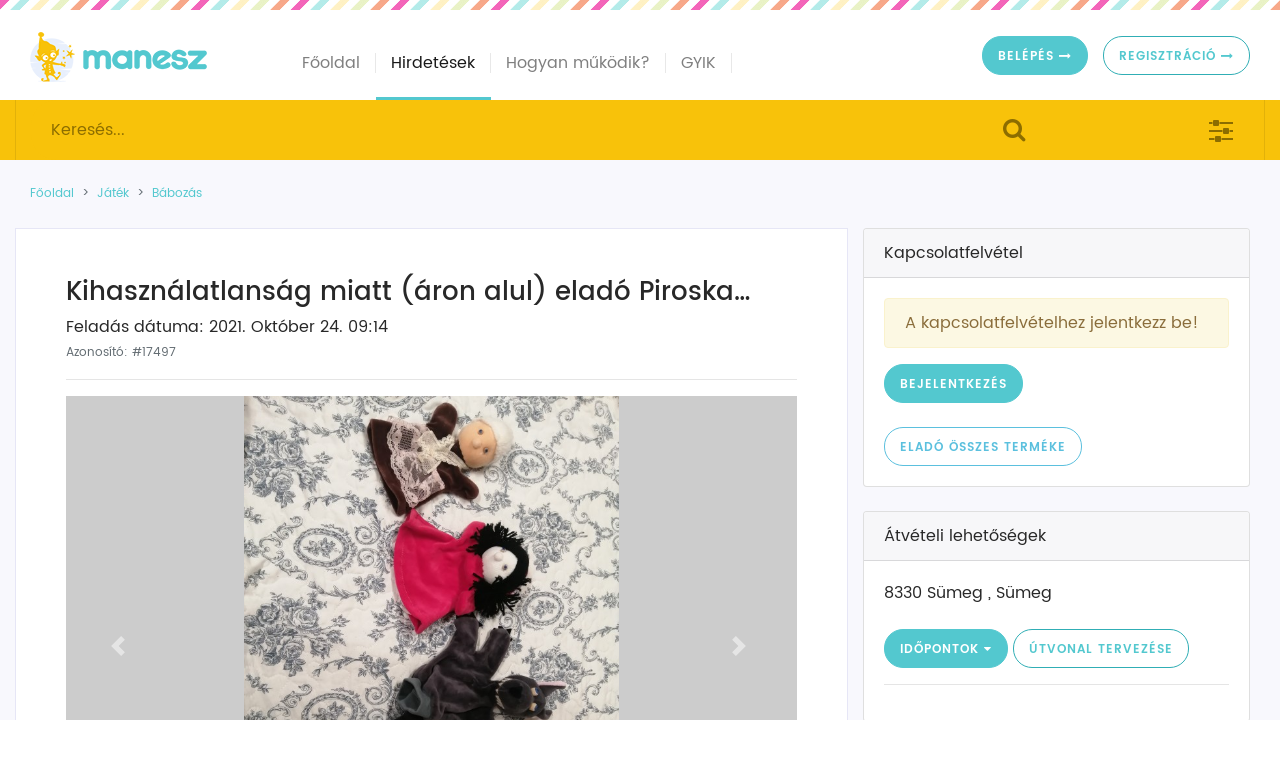

--- FILE ---
content_type: text/html; charset=UTF-8
request_url: https://manesz.hu/hirdetes/kihasznalatlansag-miatt-aron-alul-elado-piroska-es-a-farkas-cimu-mese-kesztyubabjai-17497
body_size: 33741
content:
<!DOCTYPE html>
<html lang="en">
    <head>

        <title>Kihasználatlanság miatt (áron alul) eladó Piroska&#8230; - Manesz.hu</title>

        <!-- Required meta tags -->
        <meta charset="utf-8">
        <meta name="viewport" content="width=device-width, initial-scale=1, shrink-to-fit=no">

        <meta name="google-site-verification" content="p-L4RALmmYppEgdlraeaqPC97OrunLoR70anIrBSYe4" />

        <meta property="og:title"  content="Kihasználatlanság miatt (áron alul) eladó Piroska&#8230; - Manesz.hu" />
        <meta property="og:url"  content="https://manesz.hu/hirdetes/kihasznalatlansag-miatt-aron-alul-elado-piroska-es-a-farkas-cimu-mese-kesztyubabjai-17497" />
		<script data-ad-client="ca-pub-5606817900347679" async src="https://pagead2.googlesyndication.com/pagead/js/adsbygoogle.js"></script>
                    <meta property="og:image"  content="https://manesz.hu/images/products/2021-10-23/kihasznalatlansag-miatt-aron-alul-elado-piroska-es-a-farkas-cimu-mese-kesztyubabjai-17497_0_1635003195.jpg" />
            <meta property="og:image:type" content="image/jpeg" />        
                <meta property="og:image:width"  content="576" />
                <meta property="og:image:height"  content="768" />
        
                    <meta property="og:description"  content="Ha tele a szekrény a kinőtt gyerekruhákkal, ha nincs hely az ágyneműtartóban a nem használt játékok miatt és már a garázsba se nagyon tudsz beállni a felesleges gyerekcuccokkal teli dobozoktól, akkor itt a helyed! Regisztrálj, hirdesd meg és add el őket egyszerűen és gyorsan!" />
        

        <!-- Bootstrap CSS -->
        <link rel="stylesheet" href="https://manesz.hu/assets/bower_components/bootstrap/dist/css/bootstrap.min.css" crossorigin="anonymous">
        <link rel="stylesheet" href="https://manesz.hu/assets/css/front.css?ver=1" crossorigin="anonymous">
        <link rel="stylesheet" href="https://manesz.hu/assets/css/font-awesome.min.css">
        <link rel="stylesheet" href="//code.jquery.com/ui/1.12.1/themes/base/jquery-ui.css">
        <script src="https://manesz.hu/assets/bower_components/jquery/dist/jquery.min.js"></script>
        <script src="https://manesz.hu/assets/js/jquery.number.min.js"></script>
        <script src="https://code.jquery.com/ui/1.12.1/jquery-ui.js"></script>

        <!-- jQuery first, then Tether, then Bootstrap JS. -->
        <script src="https://manesz.hu/assets/bower_components/tether/dist/js/tether.min.js"></script>
        <script src="https://manesz.hu/assets/bower_components/bootstrap/dist/js/bootstrap.min.js"></script>


        <script src="https://manesz.hu/assets/js/jquery.bxslider.min.js"></script>
        <script src="https://manesz.hu/assets/js/select2.full.min.js"></script>
        <script src="https://manesz.hu/assets/js/jquery.ui.touch-punch.min.js"></script>

        <link href="https://manesz.hu/assets/css/jquery.bxslider.css" rel="stylesheet" />
        <link href="https://manesz.hu/assets/css/select2.css" rel="stylesheet" />

        <link rel="stylesheet" href="https://manesz.hu/assets/css/pe-icon-7-stroke.css">
        <script src='https://www.google.com/recaptcha/api.js'></script>
        <script>
            function onSubmit(token) {
                document.getElementById("contact-form").submit();
            }
        </script>

        <script>
            var FACEBOOK_APP_ID = '399305333839674';
        </script>
        <script src="https://manesz.hu/assets/js/facebook.js"></script>

                        <script type="text/javascript">

            function initGeolocation() {
                if (navigator && navigator.geolocation) {
                    navigator.geolocation.getCurrentPosition(successCallback, errorCallback);
                } else {
                    console.log('Geolocation is not supported');
                }
            }

            function errorCallback() {}

            function successCallback(position) {

                console.log(position);

                $.ajax({
                    method: "POST",
                    data: {lat: position.coords.latitude, lon: position.coords.longitude},
                    dataType: 'json',
                    url: 'https://manesz.hu/response/save_location'
                })
                        .done(function (msg) {
                                });
            }

            initGeolocation();


                </script>        
                
        <!-- Facebook Pixel Code -->
        <script>
            !function (f, b, e, v, n, t, s)
            {
                if (f.fbq)
                    return;
                n = f.fbq = function () {
                    n.callMethod ?
                            n.callMethod.apply(n, arguments) : n.queue.push(arguments)
                };
                if (!f._fbq)
                    f._fbq = n;
                n.push = n;
                n.loaded = !0;
                n.version = '2.0';
                n.queue = [];
                t = b.createElement(e);
                t.async = !0;
                t.src = v;
                s = b.getElementsByTagName(e)[0];
                s.parentNode.insertBefore(t, s)
            }(window, document, 'script',
                    'https://connect.facebook.net/en_US/fbevents.js');
            fbq('init', '143655153087330');
            fbq('track', 'PageView');
        </script>
    <noscript><img height="1" width="1" style="display:none"
                   src="https://www.facebook.com/tr?id=143655153087330&ev=PageView&noscript=1"
                   /></noscript>
    <!-- End Facebook Pixel Code -->

    <script>fbq('track', 'ViewContent', {
  content_ids: 17497,
  content_name: 'Kihasználatlanság miatt (áron alul) eladó Piroska ',
  content_category: 'Játék|Bábozás',
  content_type: 'product',
  value: 5000,
  currency: 'HUF',
  referrer: document.referrer,
  userAgent: navigator.userAgent,
  language: navigator.language
});</script>        
        <link rel="stylesheet" href="https://unpkg.com/leaflet@1.3.3/dist/leaflet.css" />
        <script src="https://unpkg.com/leaflet@1.3.3/dist/leaflet.js"></script>        
        
        <script src='https://api.mapbox.com/mapbox-gl-js/v0.47.0/mapbox-gl.js'></script>
        <link href='https://api.mapbox.com/mapbox-gl-js/v0.47.0/mapbox-gl.css' rel='stylesheet' />        

</head>
<body>

    <div id="fb-root"></div>


    <div class="container">
        <nav class="navbar navbar-toggleable-md navbar-light">

            <button class="navbar-toggler navbar-toggler-right" type="button" data-toggle="collapse" data-target="#navbarNavDropdown" aria-controls="navbarNavDropdown" aria-expanded="false" aria-label="Toggle navigation">
                <span class="navbar-toggler-icon"></span>
            </button>

            <a class="navbar-brand" href="https://manesz.hu/"><img src="https://manesz.hu/assets/images/logo.png" /></a>

            <div class="collapse navbar-collapse" id="navbarNavDropdown">
                <ul class="navbar-nav mr-auto">
                    <li class="nav-item ">
                        <a class="nav-link" href="https://manesz.hu/">Főoldal</a>
                    </li>
                    <li class="nav-item active">
                        <a class="nav-link" href="https://manesz.hu/hirdetesek">Hirdetések</a>
                    </li>
                    <li class="nav-item ">
                        <a class="nav-link" href="https://manesz.hu/hogyan-mukodik">Hogyan működik?</a>
                    </li>
                    <li class="nav-item ">
                        <a class="nav-link" href="https://manesz.hu/gyik">GYIK</a>
                    </li>
                </ul>
                <ul class="nav nav-pills float-right">
                                            <li class="nav-item">
                            <a class="btn btn-primary" href="https://manesz.hu/bejelentkezes">Belépés <i class="fa fa-long-arrow-right" aria-hidden="true"></i></a>
                        </li>
                        <li class="nav-item">
                            <a class="btn btn-outline-primary" href="https://manesz.hu/regisztracio">Regisztráció <i class="fa fa-long-arrow-right" aria-hidden="true"></i></a>
                        </li>
                                    </ul>
            </div>

        </nav>
    </div>
	
    <div class="searchbar">
        <div class="container">
            <div class="row">
                <div class="col-lg-10">
                    <form action="https://manesz.hu/kereses" method="get">
                        <div class="input-group">
                            <input type="text" name="s" class="form-control" placeholder="Keresés...">
                            <div class="input-group-btn">
                                <button class="btn btn-default" type="submit">
                                    <i class="fa fa-search" aria-hidden="true"></i>
                                </button>
                            </div>

                            <div class="input-group-btn">
                                    <div class="place-search hidden-desktop text-center" aria-haspopup="true" aria-expanded="false">
                                        <i class="fa fa-sliders" aria-hidden="true"></i>
                                    </div>
                                                            </div>

                        </div>
                    </form>

                </div>
                <div class="col-lg-2">
                        <div class="place_search">
                            <div class="place-search hidden-mobile" aria-haspopup="true" aria-expanded="false">
                                <i class="fa fa-sliders" aria-hidden="true"></i>
                            </div>                        
                            <div class="place_search_content" aria-labelledby="place_search">
                                <form action="https://manesz.hu/kereses" method="get">
                                    <div class="place_search_container">
                                        <h4 class="hidden-md hidden-lg">Településre keresés</h4>
                                        <div class="row">
                                            <div class="form-group">
                                                <select name="city" id="city" class="select2"> 
                                                    <option value="">-- Összes --</option>
                                                                                                            <option  value="2893">Aba</option>
                                                                                                            <option  value="1762">Abádszalók</option>
                                                                                                            <option  value="2569">Abaliget</option>
                                                                                                            <option  value="777">Abasár</option>
                                                                                                            <option  value="1190">Abaújalpár</option>
                                                                                                            <option  value="1191">Abaújkér</option>
                                                                                                            <option  value="1132">Abaújlak</option>
                                                                                                            <option  value="1187">Abaújszántó</option>
                                                                                                            <option  value="1123">Abaújszolnok</option>
                                                                                                            <option  value="1207">Abaújvár</option>
                                                                                                            <option  value="3673">Abda</option>
                                                                                                            <option  value="1071">Abod</option>
                                                                                                            <option  value="547">Abony</option>
                                                                                                            <option  value="2974">Ábrahámhegy</option>
                                                                                                            <option  value="627">Ács</option>
                                                                                                            <option  value="516">Acsa</option>
                                                                                                            <option  value="3941">Acsád</option>
                                                                                                            <option  value="3686">Acsalag</option>
                                                                                                            <option  value="605">Ácsteszér</option>
                                                                                                            <option  value="792">Adács</option>
                                                                                                            <option  value="3249">Ádánd</option>
                                                                                                            <option  value="3191">Adásztevel</option>
                                                                                                            <option  value="395">Adony</option>
                                                                                                            <option  value="3153">Adorjánháza</option>
                                                                                                            <option  value="2725">Adorjás</option>
                                                                                                            <option  value="2380">Ág</option>
                                                                                                            <option  value="1948">Ágasegyháza</option>
                                                                                                            <option  value="3784">Ágfalva</option>
                                                                                                            <option  value="1081">Aggtelek</option>
                                                                                                            <option  value="3792">Agyagosszergény</option>
                                                                                                            <option  value="1543">Ajak</option>
                                                                                                            <option  value="3067">Ajka</option>
                                                                                                            <option  value="596">Aka</option>
                                                                                                            <option  value="1981">Akasztó</option>
                                                                                                            <option  value="1103">Alacska</option>
                                                                                                            <option  value="2183">Alap</option>
                                                                                                            <option  value="1747">Alattyán</option>
                                                                                                            <option  value="542">Albertirsa</option>
                                                                                                            <option  value="2870">Alcsútdoboz</option>
                                                                                                            <option  value="831">Aldebrő</option>
                                                                                                            <option  value="2115">Algyő</option>
                                                                                                            <option  value="3489">Alibánfa</option>
                                                                                                            <option  value="2773">Almamellék</option>
                                                                                                            <option  value="625">Almásfüzitő</option>
                                                                                                            <option  value="3506">Almásháza</option>
                                                                                                            <option  value="1889">Almáskamarás</option>
                                                                                                            <option  value="2770">Almáskeresztúr</option>
                                                                                                            <option  value="1442">Álmosd</option>
                                                                                                            <option  value="1272">Alsóberecki</option>
                                                                                                            <option  value="2417">Alsóbogát</option>
                                                                                                            <option  value="1039">Alsódobsza</option>
                                                                                                            <option  value="1154">Alsógagy</option>
                                                                                                            <option  value="2355">Alsómocsolád</option>
                                                                                                            <option  value="2259">Alsónána</option>
                                                                                                            <option  value="346">Alsónémedi</option>
                                                                                                            <option  value="3492">Alsónemesapáti</option>
                                                                                                            <option  value="2260">Alsónyék</option>
                                                                                                            <option  value="2944">Alsóörs</option>
                                                                                                            <option  value="3066">Alsópáhok</option>
                                                                                                            <option  value="459">Alsópetény</option>
                                                                                                            <option  value="3356">Alsórajk</option>
                                                                                                            <option  value="1277">Alsóregmec</option>
                                                                                                            <option  value="3546">Alsószenterzsébet</option>
                                                                                                            <option  value="2184">Alsószentiván</option>
                                                                                                            <option  value="2700">Alsószentmárton</option>
                                                                                                            <option  value="4064">Alsószölnök</option>
                                                                                                            <option  value="1051">Alsószuha</option>
                                                                                                            <option  value="1063">Alsótelekes</option>
                                                                                                            <option  value="680">Alsótold</option>
                                                                                                            <option  value="4006">Alsóújlak</option>
                                                                                                            <option  value="1126">Alsóvadász</option>
                                                                                                            <option  value="955">Alsózsolca</option>
                                                                                                            <option  value="2171">Ambrózfalva</option>
                                                                                                            <option  value="1557">Anarcs</option>
                                                                                                            <option  value="3268">Andocs</option>
                                                                                                            <option  value="865">Andornaktálya</option>
                                                                                                            <option  value="3988">Andrásfa</option>
                                                                                                            <option  value="434">Annavölgy</option>
                                                                                                            <option  value="3133">Apácatorna</option>
                                                                                                            <option  value="1561">Apagy</option>
                                                                                                            <option  value="344">Apaj</option>
                                                                                                            <option  value="2284">Aparhant</option>
                                                                                                            <option  value="2176">Apátfalva</option>
                                                                                                            <option  value="4061">Apátistvánfalva</option>
                                                                                                            <option  value="2598">Apátvarasd</option>
                                                                                                            <option  value="652">Apc</option>
                                                                                                            <option  value="338">Áporka</option>
                                                                                                            <option  value="1955">Apostag</option>
                                                                                                            <option  value="1589">Aranyosapáti</option>
                                                                                                            <option  value="2562">Aranyosgadány</option>
                                                                                                            <option  value="1194">Arka</option>
                                                                                                            <option  value="1021">Arló</option>
                                                                                                            <option  value="1034">Arnót</option>
                                                                                                            <option  value="900">Ároktő</option>
                                                                                                            <option  value="2067">Árpádhalom</option>
                                                                                                            <option  value="3659">Árpás</option>
                                                                                                            <option  value="1358">Ártánd</option>
                                                                                                            <option  value="2142">Ásotthalom</option>
                                                                                                            <option  value="3695">Ásványráró</option>
                                                                                                            <option  value="1156">Aszaló</option>
                                                                                                            <option  value="599">Ászár</option>
                                                                                                            <option  value="275">Aszód</option>
                                                                                                            <option  value="2956">Aszófő</option>
                                                                                                            <option  value="2646">Áta</option>
                                                                                                            <option  value="841">Átány</option>
                                                                                                            <option  value="752">Atkár</option>
                                                                                                            <option  value="2309">Attala</option>
                                                                                                            <option  value="2638">Babarc</option>
                                                                                                            <option  value="2687">Babarcszőlős</option>
                                                                                                            <option  value="2496">Babócsa</option>
                                                                                                            <option  value="629">Bábolna</option>
                                                                                                            <option  value="3253">Bábonymegyer</option>
                                                                                                            <option  value="3564">Babosdöbréte</option>
                                                                                                            <option  value="3756">Babót</option>
                                                                                                            <option  value="2031">Bácsalmás</option>
                                                                                                            <option  value="2042">Bácsbokod</option>
                                                                                                            <option  value="2043">Bácsborsód</option>
                                                                                                            <option  value="2050">Bácsszentgyörgy</option>
                                                                                                            <option  value="2030">Bácsszőlős</option>
                                                                                                            <option  value="2976">Badacsonytomaj</option>
                                                                                                            <option  value="2978">Badacsonytördemic</option>
                                                                                                            <option  value="286">Bag</option>
                                                                                                            <option  value="1443">Bagamér</option>
                                                                                                            <option  value="3554">Baglad</option>
                                                                                                            <option  value="3583">Bagod</option>
                                                                                                            <option  value="3670">Bágyogszovát</option>
                                                                                                            <option  value="582">Baj</option>
                                                                                                            <option  value="2046">Baja</option>
                                                                                                            <option  value="4044">Bajánsenye</option>
                                                                                                            <option  value="430">Bajna</option>
                                                                                                            <option  value="437">Bajót</option>
                                                                                                            <option  value="3514">Bak</option>
                                                                                                            <option  value="2500">Bakháza</option>
                                                                                                            <option  value="2392">Bakóca</option>
                                                                                                            <option  value="1393">Bakonszeg</option>
                                                                                                            <option  value="2567">Bakonya</option>
                                                                                                            <option  value="603">Bakonybánk</option>
                                                                                                            <option  value="3088">Bakonybél</option>
                                                                                                            <option  value="2853">Bakonycsernye</option>
                                                                                                            <option  value="3094">Bakonygyirót</option>
                                                                                                            <option  value="3199">Bakonyjákó</option>
                                                                                                            <option  value="3196">Bakonykoppány</option>
                                                                                                            <option  value="2847">Bakonykúti</option>
                                                                                                            <option  value="3083">Bakonynána</option>
                                                                                                            <option  value="3080">Bakonyoszlop</option>
                                                                                                            <option  value="3097">Bakonypéterd</option>
                                                                                                            <option  value="3118">Bakonypölöske</option>
                                                                                                            <option  value="3188">Bakonyság</option>
                                                                                                            <option  value="595">Bakonysárkány</option>
                                                                                                            <option  value="3189">Bakonyszentiván</option>
                                                                                                            <option  value="3091">Bakonyszentkirály</option>
                                                                                                            <option  value="3092">Bakonyszentlászló</option>
                                                                                                            <option  value="602">Bakonyszombathely</option>
                                                                                                            <option  value="3197">Bakonyszücs</option>
                                                                                                            <option  value="3186">Bakonytamási</option>
                                                                                                            <option  value="2132">Baks</option>
                                                                                                            <option  value="2707">Baksa</option>
                                                                                                            <option  value="1151">Baktakék</option>
                                                                                                            <option  value="1567">Baktalórántháza</option>
                                                                                                            <option  value="3516">Baktüttös</option>
                                                                                                            <option  value="1106">Balajt</option>
                                                                                                            <option  value="501">Balassagyarmat</option>
                                                                                                            <option  value="2128">Balástya</option>
                                                                                                            <option  value="825">Balaton</option>
                                                                                                            <option  value="2959">Balatonakali</option>
                                                                                                            <option  value="2940">Balatonalmádi</option>
                                                                                                            <option  value="3246">Balatonberény</option>
                                                                                                            <option  value="3231">Balatonboglár</option>
                                                                                                            <option  value="2982">Balatoncsicsó</option>
                                                                                                            <option  value="3015">Balatonederics</option>
                                                                                                            <option  value="3218">Balatonendréd</option>
                                                                                                            <option  value="3242">Balatonfenyves</option>
                                                                                                            <option  value="2917">Balatonfőkajár</option>
                                                                                                            <option  value="3225">Balatonföldvár</option>
                                                                                                            <option  value="2949">Balatonfüred</option>
                                                                                                            <option  value="2922">Balatonfűzfő</option>
                                                                                                            <option  value="3016">Balatongyörök</option>
                                                                                                            <option  value="2989">Balatonhenye</option>
                                                                                                            <option  value="2921">Balatonkenese</option>
                                                                                                            <option  value="3244">Balatonkeresztúr</option>
                                                                                                            <option  value="3237">Balatonlelle</option>
                                                                                                            <option  value="3341">Balatonmagyaród</option>
                                                                                                            <option  value="3243">Balatonmáriafürdő</option>
                                                                                                            <option  value="3236">Balatonőszöd</option>
                                                                                                            <option  value="2972">Balatonrendes</option>
                                                                                                            <option  value="3247">Balatonszabadi</option>
                                                                                                            <option  value="3226">Balatonszárszó</option>
                                                                                                            <option  value="3235">Balatonszemes</option>
                                                                                                            <option  value="3296">Balatonszentgyörgy</option>
                                                                                                            <option  value="2968">Balatonszepezd</option>
                                                                                                            <option  value="2950">Balatonszőlős</option>
                                                                                                            <option  value="2958">Balatonudvari</option>
                                                                                                            <option  value="3298">Balatonújlak</option>
                                                                                                            <option  value="2918">Balatonvilágos</option>
                                                                                                            <option  value="2852">Balinka</option>
                                                                                                            <option  value="1416">Balkány</option>
                                                                                                            <option  value="1930">Ballószög</option>
                                                                                                            <option  value="1331">Balmazújváros</option>
                                                                                                            <option  value="3959">Balogunyom</option>
                                                                                                            <option  value="2023">Balotaszállás</option>
                                                                                                            <option  value="1513">Balsa</option>
                                                                                                            <option  value="3219">Bálványos</option>
                                                                                                            <option  value="630">Bana</option>
                                                                                                            <option  value="3104">Bánd</option>
                                                                                                            <option  value="2754">Bánfa</option>
                                                                                                            <option  value="1000">Bánhorváti</option>
                                                                                                            <option  value="491">Bánk</option>
                                                                                                            <option  value="3455">Bánokszentgyörgy</option>
                                                                                                            <option  value="1012">Bánréve</option>
                                                                                                            <option  value="2591">Bár</option>
                                                                                                            <option  value="1667">Barabás</option>
                                                                                                            <option  value="377">Baracs</option>
                                                                                                            <option  value="403">Baracska</option>
                                                                                                            <option  value="1390">Báránd</option>
                                                                                                            <option  value="2723">Baranyahídvég</option>
                                                                                                            <option  value="2386">Baranyajenő</option>
                                                                                                            <option  value="2383">Baranyaszentgyörgy</option>
                                                                                                            <option  value="3688">Barbacs</option>
                                                                                                            <option  value="2492">Barcs</option>
                                                                                                            <option  value="2446">Bárdudvarnok</option>
                                                                                                            <option  value="3520">Barlahida</option>
                                                                                                            <option  value="704">Bárna</option>
                                                                                                            <option  value="2997">Barnag</option>
                                                                                                            <option  value="601">Bársonyos</option>
                                                                                                            <option  value="2761">Basal</option>
                                                                                                            <option  value="1189">Baskó</option>
                                                                                                            <option  value="2261">Báta</option>
                                                                                                            <option  value="2270">Bátaapáti</option>
                                                                                                            <option  value="2253">Bátaszék</option>
                                                                                                            <option  value="2316">Baté</option>
                                                                                                            <option  value="2059">Bátmonostor</option>
                                                                                                            <option  value="681">Bátonyterenye</option>
                                                                                                            <option  value="816">Bátor</option>
                                                                                                            <option  value="1465">Bátorliget</option>
                                                                                                            <option  value="1897">Battonya</option>
                                                                                                            <option  value="2016">Bátya</option>
                                                                                                            <option  value="3386">Batyk</option>
                                                                                                            <option  value="3450">Bázakerettye</option>
                                                                                                            <option  value="3041">Bazsi</option>
                                                                                                            <option  value="3195">Béb</option>
                                                                                                            <option  value="3428">Becsehely</option>
                                                                                                            <option  value="523">Becske</option>
                                                                                                            <option  value="1094">Becskeháza</option>
                                                                                                            <option  value="3570">Becsvölgye</option>
                                                                                                            <option  value="3259">Bedegkér</option>
                                                                                                            <option  value="1370">Bedő</option>
                                                                                                            <option  value="3897">Bejcgyertyános</option>
                                                                                                            <option  value="3165">Békás</option>
                                                                                                            <option  value="1212">Bekecs</option>
                                                                                                            <option  value="1850">Békés</option>
                                                                                                            <option  value="1839">Békéscsaba</option>
                                                                                                            <option  value="1914">Békéssámson</option>
                                                                                                            <option  value="1838">Békésszentandrás</option>
                                                                                                            <option  value="820">Bekölce</option>
                                                                                                            <option  value="823">Bélapátfalva</option>
                                                                                                            <option  value="2504">Bélavár</option>
                                                                                                            <option  value="2213">Belecska</option>
                                                                                                            <option  value="3748">Beled</option>
                                                                                                            <option  value="2478">Beleg</option>
                                                                                                            <option  value="3415">Belezna</option>
                                                                                                            <option  value="1853">Bélmegyer</option>
                                                                                                            <option  value="393">Beloiannisz</option>
                                                                                                            <option  value="3557">Belsősárd</option>
                                                                                                            <option  value="2626">Belvárdgyula</option>
                                                                                                            <option  value="1593">Benk</option>
                                                                                                            <option  value="299">Bénye</option>
                                                                                                            <option  value="661">Bér</option>
                                                                                                            <option  value="3999">Bérbaltavár</option>
                                                                                                            <option  value="519">Bercel</option>
                                                                                                            <option  value="1664">Beregdaróc</option>
                                                                                                            <option  value="1663">Beregsurány</option>
                                                                                                            <option  value="1359">Berekböszörmény</option>
                                                                                                            <option  value="1768">Berekfürdő</option>
                                                                                                            <option  value="2702">Beremend</option>
                                                                                                            <option  value="1149">Beret</option>
                                                                                                            <option  value="1353">Berettyóújfalu</option>
                                                                                                            <option  value="2923">Berhida</option>
                                                                                                            <option  value="480">Berkenye</option>
                                                                                                            <option  value="2553">Berkesd</option>
                                                                                                            <option  value="1540">Berkesz</option>
                                                                                                            <option  value="478">Bernecebaráti</option>
                                                                                                            <option  value="959">Berzék</option>
                                                                                                            <option  value="2455">Berzence</option>
                                                                                                            <option  value="2716">Besence</option>
                                                                                                            <option  value="1565">Besenyőd</option>
                                                                                                            <option  value="843">Besenyőtelek</option>
                                                                                                            <option  value="1720">Besenyszög</option>
                                                                                                            <option  value="394">Besnyő</option>
                                                                                                            <option  value="1525">Beszterec</option>
                                                                                                            <option  value="2670">Bezedek</option>
                                                                                                            <option  value="3708">Bezenye</option>
                                                                                                            <option  value="3504">Bezeréd</option>
                                                                                                            <option  value="3679">Bezi</option>
                                                                                                            <option  value="200">Biatorbágy</option>
                                                                                                            <option  value="2560">Bicsérd</option>
                                                                                                            <option  value="205">Bicske</option>
                                                                                                            <option  value="1398">Bihardancsháza</option>
                                                                                                            <option  value="1356">Biharkeresztes</option>
                                                                                                            <option  value="1395">Biharnagybajom</option>
                                                                                                            <option  value="1397">Bihartorda</option>
                                                                                                            <option  value="1829">Biharugra</option>
                                                                                                            <option  value="2204">Bikács</option>
                                                                                                            <option  value="2356">Bikal</option>
                                                                                                            <option  value="1418">Biri</option>
                                                                                                            <option  value="2627">Birján</option>
                                                                                                            <option  value="2679">Bisse</option>
                                                                                                            <option  value="3868">Bő</option>
                                                                                                            <option  value="3840">Boba</option>
                                                                                                            <option  value="3511">Bocfölde</option>
                                                                                                            <option  value="839">Boconád</option>
                                                                                                            <option  value="958">Bőcs</option>
                                                                                                            <option  value="1986">Bócsa</option>
                                                                                                            <option  value="3366">Bocska</option>
                                                                                                            <option  value="1419">Bocskaikert</option>
                                                                                                            <option  value="2563">Boda</option>
                                                                                                            <option  value="2850">Bodajk</option>
                                                                                                            <option  value="3580">Böde</option>
                                                                                                            <option  value="3538">Bödeháza</option>
                                                                                                            <option  value="2863">Bodmér</option>
                                                                                                            <option  value="2394">Bodolyabér</option>
                                                                                                            <option  value="3662">Bodonhely</option>
                                                                                                            <option  value="762">Bodony</option>
                                                                                                            <option  value="3126">Bodorfa</option>
                                                                                                            <option  value="2414">Bodrog</option>
                                                                                                            <option  value="1273">Bodroghalom</option>
                                                                                                            <option  value="1222">Bodrogkeresztúr</option>
                                                                                                            <option  value="1223">Bodrogkisfalud</option>
                                                                                                            <option  value="1244">Bodrogolaszi</option>
                                                                                                            <option  value="1093">Bódvalenke</option>
                                                                                                            <option  value="1087">Bódvarákó</option>
                                                                                                            <option  value="1086">Bódvaszilas</option>
                                                                                                            <option  value="870">Bogács</option>
                                                                                                            <option  value="2618">Bogád</option>
                                                                                                            <option  value="2710">Bogádmindszent</option>
                                                                                                            <option  value="2801">Bogdása</option>
                                                                                                            <option  value="3863">Bögöt</option>
                                                                                                            <option  value="3893">Bögöte</option>
                                                                                                            <option  value="2248">Bogyiszló</option>
                                                                                                            <option  value="3737">Bogyoszló</option>
                                                                                                            <option  value="3308">Böhönye</option>
                                                                                                            <option  value="1357">Bojt</option>
                                                                                                            <option  value="3330">Bókaháza</option>
                                                                                                            <option  value="591">Bokod</option>
                                                                                                            <option  value="1414">Bököny</option>
                                                                                                            <option  value="675">Bokor</option>
                                                                                                            <option  value="2194">Bölcske</option>
                                                                                                            <option  value="646">Boldog</option>
                                                                                                            <option  value="2778">Boldogasszonyfa</option>
                                                                                                            <option  value="1192">Boldogkőújfalu</option>
                                                                                                            <option  value="1193">Boldogkőváralja</option>
                                                                                                            <option  value="1117">Boldva</option>
                                                                                                            <option  value="2456">Bolhás</option>
                                                                                                            <option  value="2501">Bolhó</option>
                                                                                                            <option  value="2632">Bóly</option>
                                                                                                            <option  value="3582">Boncodfölde</option>
                                                                                                            <option  value="2327">Bonnya</option>
                                                                                                            <option  value="3627">Bőny</option>
                                                                                                            <option  value="2262">Bonyhád</option>
                                                                                                            <option  value="2265">Bonyhádvarasd</option>
                                                                                                            <option  value="3674">Börcs</option>
                                                                                                            <option  value="2152">Bordány</option>
                                                                                                            <option  value="3850">Borgáta</option>
                                                                                                            <option  value="2634">Borjád</option>
                                                                                                            <option  value="2035">Borota</option>
                                                                                                            <option  value="3447">Borsfa</option>
                                                                                                            <option  value="1017">Borsodbóta</option>
                                                                                                            <option  value="881">Borsodgeszt</option>
                                                                                                            <option  value="895">Borsodivánka</option>
                                                                                                            <option  value="1023">Borsodnádasd</option>
                                                                                                            <option  value="990">Borsodszentgyörgy</option>
                                                                                                            <option  value="1121">Borsodszirák</option>
                                                                                                            <option  value="483">Borsosberény</option>
                                                                                                            <option  value="3137">Borszörcsök</option>
                                                                                                            <option  value="3089">Borzavár</option>
                                                                                                            <option  value="3359">Börzönce</option>
                                                                                                            <option  value="3685">Bősárkány</option>
                                                                                                            <option  value="2681">Bosta</option>
                                                                                                            <option  value="2440">Bőszénfa</option>
                                                                                                            <option  value="1681">Botpalád</option>
                                                                                                            <option  value="2744">Botykapeterd</option>
                                                                                                            <option  value="3920">Bozsok</option>
                                                                                                            <option  value="1287">Bózsva</option>
                                                                                                            <option  value="3946">Bozzai</option>
                                                                                                            <option  value="1824">Bucsa</option>
                                                                                                            <option  value="3977">Bucsu</option>
                                                                                                            <option  value="3494">Búcsúszentlászló</option>
                                                                                                            <option  value="3457">Bucsuta</option>
                                                                                                            <option  value="229">Budajenő</option>
                                                                                                            <option  value="166">Budakalász</option>
                                                                                                            <option  value="228">Budakeszi</option>
                                                                                                            <option  value="190">Budaörs</option>
                                                                                                            <option  value="4154">Budapest</option>
                                                                                                            <option  value="1">Budapest I. kerület</option>
                                                                                                            <option  value="6">Budapest II. kerület</option>
                                                                                                            <option  value="15">Budapest III. kerület</option>
                                                                                                            <option  value="24">Budapest IV. kerület</option>
                                                                                                            <option  value="63">Budapest IX. kerület</option>
                                                                                                            <option  value="32">Budapest V. kerület</option>
                                                                                                            <option  value="38">Budapest VI. kerület</option>
                                                                                                            <option  value="46">Budapest VII. kerület</option>
                                                                                                            <option  value="54">Budapest VIII. kerület</option>
                                                                                                            <option  value="71">Budapest X. kerület</option>
                                                                                                            <option  value="79">Budapest XI. kerület</option>
                                                                                                            <option  value="88">Budapest XII. kerület</option>
                                                                                                            <option  value="94">Budapest XIII. kerület</option>
                                                                                                            <option  value="103">Budapest XIV. kerület</option>
                                                                                                            <option  value="136">Budapest XIX. kerület</option>
                                                                                                            <option  value="112">Budapest XV. kerület</option>
                                                                                                            <option  value="120">Budapest XVI. kerület</option>
                                                                                                            <option  value="125">Budapest XVII. kerület</option>
                                                                                                            <option  value="129">Budapest XVIII. kerület</option>
                                                                                                            <option  value="142">Budapest XX. kerület</option>
                                                                                                            <option  value="147">Budapest XXI. kerület</option>
                                                                                                            <option  value="152">Budapest XXII. kerület</option>
                                                                                                            <option  value="157">Budapest XXIII. kerület</option>
                                                                                                            <option  value="1967">Bugac</option>
                                                                                                            <option  value="1968">Bugacpusztaháza</option>
                                                                                                            <option  value="345">Bugyi</option>
                                                                                                            <option  value="1520">Buj</option>
                                                                                                            <option  value="663">Buják</option>
                                                                                                            <option  value="3930">Bük</option>
                                                                                                            <option  value="877">Bükkábrány</option>
                                                                                                            <option  value="945">Bükkaranyos</option>
                                                                                                            <option  value="1007">Bükkmogyorósd</option>
                                                                                                            <option  value="2575">Bükkösd</option>
                                                                                                            <option  value="815">Bükkszék</option>
                                                                                                            <option  value="774">Bükkszenterzsébet</option>
                                                                                                            <option  value="948">Bükkszentkereszt</option>
                                                                                                            <option  value="824">Bükkszentmárton</option>
                                                                                                            <option  value="872">Bükkzsérc</option>
                                                                                                            <option  value="2809">Bürüs</option>
                                                                                                            <option  value="2321">Büssü</option>
                                                                                                            <option  value="1136">Büttös</option>
                                                                                                            <option  value="3281">Buzsák</option>
                                                                                                            <option  value="3917">Cák</option>
                                                                                                            <option  value="3682">Cakóháza</option>
                                                                                                            <option  value="2185">Cece</option>
                                                                                                            <option  value="1603">Cégénydányád</option>
                                                                                                            <option  value="531">Cegléd</option>
                                                                                                            <option  value="545">Ceglédbercel</option>
                                                                                                            <option  value="3819">Celldömölk</option>
                                                                                                            <option  value="701">Cered</option>
                                                                                                            <option  value="3867">Chernelházadamonya</option>
                                                                                                            <option  value="1805">Cibakháza</option>
                                                                                                            <option  value="1263">Cigánd</option>
                                                                                                            <option  value="2267">Cikó</option>
                                                                                                            <option  value="3763">Cirák</option>
                                                                                                            <option  value="1833">Csabacsűd</option>
                                                                                                            <option  value="1845">Csabaszabadi</option>
                                                                                                            <option  value="208">Csabdi</option>
                                                                                                            <option  value="3128">Csabrendek</option>
                                                                                                            <option  value="3770">Csáfordjánosfa</option>
                                                                                                            <option  value="1689">Csaholc</option>
                                                                                                            <option  value="2916">Csajág</option>
                                                                                                            <option  value="3324">Csákány</option>
                                                                                                            <option  value="4024">Csákánydoroszló</option>
                                                                                                            <option  value="2861">Csákberény</option>
                                                                                                            <option  value="2866">Csákvár</option>
                                                                                                            <option  value="2170">Csanádalberti</option>
                                                                                                            <option  value="1856">Csanádapáca</option>
                                                                                                            <option  value="2168">Csanádpalota</option>
                                                                                                            <option  value="3882">Csánig</option>
                                                                                                            <option  value="645">Csány</option>
                                                                                                            <option  value="2800">Csányoszró</option>
                                                                                                            <option  value="2078">Csanytelek</option>
                                                                                                            <option  value="3344">Csapi</option>
                                                                                                            <option  value="3766">Csapod</option>
                                                                                                            <option  value="1846">Csárdaszállás</option>
                                                                                                            <option  value="2683">Csarnóta</option>
                                                                                                            <option  value="1650">Csaroda</option>
                                                                                                            <option  value="593">Császár</option>
                                                                                                            <option  value="1990">Császártöltés</option>
                                                                                                            <option  value="1694">Császló</option>
                                                                                                            <option  value="2055">Csátalja</option>
                                                                                                            <option  value="3512">Csatár</option>
                                                                                                            <option  value="1718">Csataszög</option>
                                                                                                            <option  value="606">Csatka</option>
                                                                                                            <option  value="2038">Csávoly</option>
                                                                                                            <option  value="2775">Csebény</option>
                                                                                                            <option  value="665">Csécse</option>
                                                                                                            <option  value="1611">Csegöld</option>
                                                                                                            <option  value="3106">Csehbánya</option>
                                                                                                            <option  value="4001">Csehi</option>
                                                                                                            <option  value="4002">Csehimindszent</option>
                                                                                                            <option  value="635">Csém</option>
                                                                                                            <option  value="538">Csemő</option>
                                                                                                            <option  value="3955">Csempeszkopács</option>
                                                                                                            <option  value="2129">Csengele</option>
                                                                                                            <option  value="1626">Csenger</option>
                                                                                                            <option  value="1612">Csengersima</option>
                                                                                                            <option  value="1624">Csengerújfalu</option>
                                                                                                            <option  value="1982">Csengőd</option>
                                                                                                            <option  value="3861">Csénye</option>
                                                                                                            <option  value="1155">Csenyéte</option>
                                                                                                            <option  value="632">Csép</option>
                                                                                                            <option  value="1812">Csépa</option>
                                                                                                            <option  value="3928">Csepreg</option>
                                                                                                            <option  value="3771">Csér</option>
                                                                                                            <option  value="2578">Cserdi</option>
                                                                                                            <option  value="2433">Cserénfa</option>
                                                                                                            <option  value="871">Cserépfalu</option>
                                                                                                            <option  value="874">Cserépváralja</option>
                                                                                                            <option  value="526">Cserháthaláp</option>
                                                                                                            <option  value="511">Cserhátsurány</option>
                                                                                                            <option  value="676">Cserhátszentiván</option>
                                                                                                            <option  value="1808">Cserkeszőlő</option>
                                                                                                            <option  value="2565">Cserkút</option>
                                                                                                            <option  value="1008">Csernely</option>
                                                                                                            <option  value="3058">Cserszegtomaj</option>
                                                                                                            <option  value="3524">Csertalakos</option>
                                                                                                            <option  value="2746">Csertő</option>
                                                                                                            <option  value="3081">Csesznek</option>
                                                                                                            <option  value="3548">Csesztreg</option>
                                                                                                            <option  value="513">Csesztve</option>
                                                                                                            <option  value="3079">Csetény</option>
                                                                                                            <option  value="295">Csévharaszt</option>
                                                                                                            <option  value="2304">Csibrák</option>
                                                                                                            <option  value="2029">Csikéria</option>
                                                                                                            <option  value="2351">Csikóstőttős</option>
                                                                                                            <option  value="3176">Csikvánd</option>
                                                                                                            <option  value="888">Csincse</option>
                                                                                                            <option  value="4004">Csipkerek</option>
                                                                                                            <option  value="508">Csitár</option>
                                                                                                            <option  value="1163">Csobád</option>
                                                                                                            <option  value="1232">Csobaj</option>
                                                                                                            <option  value="169">Csobánka</option>
                                                                                                            <option  value="3593">Csöde</option>
                                                                                                            <option  value="3150">Csögle</option>
                                                                                                            <option  value="2862">Csókakő</option>
                                                                                                            <option  value="1384">Csökmő</option>
                                                                                                            <option  value="2463">Csököly</option>
                                                                                                            <option  value="2484">Csokonyavisonta</option>
                                                                                                            <option  value="1005">Csokvaomány</option>
                                                                                                            <option  value="426">Csolnok</option>
                                                                                                            <option  value="1976">Csólyospálos</option>
                                                                                                            <option  value="2310">Csoma</option>
                                                                                                            <option  value="268">Csomád</option>
                                                                                                            <option  value="2409">Csombárd</option>
                                                                                                            <option  value="3287">Csömend</option>
                                                                                                            <option  value="3530">Csömödér</option>
                                                                                                            <option  value="259">Csömör</option>
                                                                                                            <option  value="3825">Csönge</option>
                                                                                                            <option  value="2073">Csongrád</option>
                                                                                                            <option  value="3484">Csonkahegyhát</option>
                                                                                                            <option  value="2780">Csonkamindszent</option>
                                                                                                            <option  value="2947">Csopak</option>
                                                                                                            <option  value="2842">Csór</option>
                                                                                                            <option  value="3724">Csorna</option>
                                                                                                            <option  value="3436">Csörnyeföld</option>
                                                                                                            <option  value="258">Csörög</option>
                                                                                                            <option  value="4056">Csörötnek</option>
                                                                                                            <option  value="1908">Csorvás</option>
                                                                                                            <option  value="2888">Csősz</option>
                                                                                                            <option  value="3190">Csót</option>
                                                                                                            <option  value="456">Csővár</option>
                                                                                                            <option  value="3408">Csurgó</option>
                                                                                                            <option  value="3407">Csurgónagymarton</option>
                                                                                                            <option  value="2728">Cún</option>
                                                                                                            <option  value="353">Dabas</option>
                                                                                                            <option  value="3033">Dabronc</option>
                                                                                                            <option  value="3145">Dabrony</option>
                                                                                                            <option  value="590">Dad</option>
                                                                                                            <option  value="427">Dág</option>
                                                                                                            <option  value="3203">Dáka</option>
                                                                                                            <option  value="2297">Dalmand</option>
                                                                                                            <option  value="1105">Damak</option>
                                                                                                            <option  value="1268">Dámóc</option>
                                                                                                            <option  value="543">Dánszentmiklós</option>
                                                                                                            <option  value="248">Dány</option>
                                                                                                            <option  value="4022">Daraboshegy</option>
                                                                                                            <option  value="2829">Darány</option>
                                                                                                            <option  value="1608">Darnó</option>
                                                                                                            <option  value="3714">Darnózseli</option>
                                                                                                            <option  value="374">Daruszentmiklós</option>
                                                                                                            <option  value="1383">Darvas</option>
                                                                                                            <option  value="2056">Dávod</option>
                                                                                                            <option  value="525">Debercsény</option>
                                                                                                            <option  value="1293">Debrecen</option>
                                                                                                            <option  value="1142">Debréte</option>
                                                                                                            <option  value="2256">Decs</option>
                                                                                                            <option  value="1001">Dédestapolcsány</option>
                                                                                                            <option  value="2899">Dég</option>
                                                                                                            <option  value="488">Dejtár</option>
                                                                                                            <option  value="337">Délegyháza</option>
                                                                                                            <option  value="1538">Demecser</option>
                                                                                                            <option  value="861">Demjén</option>
                                                                                                            <option  value="2756">Dencsháza</option>
                                                                                                            <option  value="3764">Dénesfa</option>
                                                                                                            <option  value="1371">Derecske</option>
                                                                                                            <option  value="2065">Derekegyház</option>
                                                                                                            <option  value="2136">Deszk</option>
                                                                                                            <option  value="1150">Detek</option>
                                                                                                            <option  value="786">Detk</option>
                                                                                                            <option  value="1817">Dévaványa</option>
                                                                                                            <option  value="3120">Devecser</option>
                                                                                                            <option  value="2577">Dinnyeberki</option>
                                                                                                            <option  value="2222">Diósberény</option>
                                                                                                            <option  value="198">Diósd</option>
                                                                                                            <option  value="482">Diósjenő</option>
                                                                                                            <option  value="3351">Dióskál</option>
                                                                                                            <option  value="2693">Diósviszló</option>
                                                                                                            <option  value="3139">Doba</option>
                                                                                                            <option  value="235">Dobogókő</option>
                                                                                                            <option  value="4016">Döbörhegy</option>
                                                                                                            <option  value="1849">Doboz</option>
                                                                                                            <option  value="3438">Dobri</option>
                                                                                                            <option  value="3050">Döbröce</option>
                                                                                                            <option  value="2307">Döbrököz</option>
                                                                                                            <option  value="3481">Dobronhegy</option>
                                                                                                            <option  value="3209">Döbrönte</option>
                                                                                                            <option  value="2130">Dóc</option>
                                                                                                            <option  value="1530">Döge</option>
                                                                                                            <option  value="994">Domaháza</option>
                                                                                                            <option  value="2140">Domaszék</option>
                                                                                                            <option  value="1898">Dombegyház</option>
                                                                                                            <option  value="1887">Dombiratos</option>
                                                                                                            <option  value="2293">Dombóvár</option>
                                                                                                            <option  value="1527">Dombrád</option>
                                                                                                            <option  value="282">Domony</option>
                                                                                                            <option  value="180">Dömös</option>
                                                                                                            <option  value="779">Domoszló</option>
                                                                                                            <option  value="343">Dömsöd</option>
                                                                                                            <option  value="3672">Dör</option>
                                                                                                            <option  value="2960">Dörgicse</option>
                                                                                                            <option  value="844">Dormánd</option>
                                                                                                            <option  value="420">Dorog</option>
                                                                                                            <option  value="725">Dorogháza</option>
                                                                                                            <option  value="4013">Döröske</option>
                                                                                                            <option  value="3388">Dötk</option>
                                                                                                            <option  value="1045">Dövény</option>
                                                                                                            <option  value="3975">Dozmat</option>
                                                                                                            <option  value="2009">Drágszél</option>
                                                                                                            <option  value="2737">Drávacsehi</option>
                                                                                                            <option  value="2733">Drávacsepely</option>
                                                                                                            <option  value="2803">Drávafok</option>
                                                                                                            <option  value="2816">Drávagárdony</option>
                                                                                                            <option  value="2795">Drávaiványi</option>
                                                                                                            <option  value="2804">Drávakeresztúr</option>
                                                                                                            <option  value="2738">Drávapalkonya</option>
                                                                                                            <option  value="2730">Drávapiski</option>
                                                                                                            <option  value="2741">Drávaszabolcs</option>
                                                                                                            <option  value="2735">Drávaszerdahely</option>
                                                                                                            <option  value="2797">Drávasztára</option>
                                                                                                            <option  value="2819">Drávatamási</option>
                                                                                                            <option  value="485">Drégelypalánk</option>
                                                                                                            <option  value="996">Dubicsány</option>
                                                                                                            <option  value="3078">Dudar</option>
                                                                                                            <option  value="3853">Duka</option>
                                                                                                            <option  value="446">Dunaalmás</option>
                                                                                                            <option  value="176">Dunabogdány</option>
                                                                                                            <option  value="1996">Dunaegyháza</option>
                                                                                                            <option  value="2052">Dunafalva</option>
                                                                                                            <option  value="2192">Dunaföldvár</option>
                                                                                                            <option  value="332">Dunaharaszti</option>
                                                                                                            <option  value="250">Dunakeszi</option>
                                                                                                            <option  value="3710">Dunakiliti</option>
                                                                                                            <option  value="2000">Dunapataj</option>
                                                                                                            <option  value="3717">Dunaremete</option>
                                                                                                            <option  value="3692">Dunaszeg</option>
                                                                                                            <option  value="2592">Dunaszekcső</option>
                                                                                                            <option  value="2003">Dunaszentbenedek</option>
                                                                                                            <option  value="2251">Dunaszentgyörgy</option>
                                                                                                            <option  value="614">Dunaszentmiklós</option>
                                                                                                            <option  value="3693">Dunaszentpál</option>
                                                                                                            <option  value="3711">Dunasziget</option>
                                                                                                            <option  value="1997">Dunatetétlen</option>
                                                                                                            <option  value="363">Dunaújváros</option>
                                                                                                            <option  value="336">Dunavarsány</option>
                                                                                                            <option  value="1954">Dunavecse</option>
                                                                                                            <option  value="2018">Dusnok</option>
                                                                                                            <option  value="2303">Dúzs</option>
                                                                                                            <option  value="3797">Ebergőc</option>
                                                                                                            <option  value="1407">Ebes</option>
                                                                                                            <option  value="3631">Écs</option>
                                                                                                            <option  value="643">Ecséd</option>
                                                                                                            <option  value="667">Ecseg</option>
                                                                                                            <option  value="1818">Ecsegfalva</option>
                                                                                                            <option  value="2426">Ecseny</option>
                                                                                                            <option  value="306">Ecser</option>
                                                                                                            <option  value="2419">Edde</option>
                                                                                                            <option  value="1107">Edelény</option>
                                                                                                            <option  value="3750">Edve</option>
                                                                                                            <option  value="797">Eger</option>
                                                                                                            <option  value="2648">Egerág</option>
                                                                                                            <option  value="3154">Egeralja</option>
                                                                                                            <option  value="3353">Egeraracsa</option>
                                                                                                            <option  value="803">Egerbakta</option>
                                                                                                            <option  value="817">Egerbocs</option>
                                                                                                            <option  value="819">Egercsehi</option>
                                                                                                            <option  value="848">Egerfarmos</option>
                                                                                                            <option  value="894">Egerlövő</option>
                                                                                                            <option  value="860">Egerszalók</option>
                                                                                                            <option  value="1077">Égerszög</option>
                                                                                                            <option  value="810">Egerszólát</option>
                                                                                                            <option  value="3476">Egervár</option>
                                                                                                            <option  value="3898">Egervölgy</option>
                                                                                                            <option  value="3729">Egyed</option>
                                                                                                            <option  value="1338">Egyek</option>
                                                                                                            <option  value="659">Egyházasdengeleg</option>
                                                                                                            <option  value="3804">Egyházasfalu</option>
                                                                                                            <option  value="743">Egyházasgerge</option>
                                                                                                            <option  value="2698">Egyházasharaszti</option>
                                                                                                            <option  value="3851">Egyházashetye</option>
                                                                                                            <option  value="3968">Egyházashollós</option>
                                                                                                            <option  value="3171">Egyházaskesző</option>
                                                                                                            <option  value="2357">Egyházaskozár</option>
                                                                                                            <option  value="3970">Egyházasrádóc</option>
                                                                                                            <option  value="1884">Elek</option>
                                                                                                            <option  value="2623">Ellend</option>
                                                                                                            <option  value="375">Előszállás</option>
                                                                                                            <option  value="883">Emőd</option>
                                                                                                            <option  value="1171">Encs</option>
                                                                                                            <option  value="1478">Encsencs</option>
                                                                                                            <option  value="732">Endrefalva</option>
                                                                                                            <option  value="2811">Endrőc</option>
                                                                                                            <option  value="3668">Enese</option>
                                                                                                            <option  value="2894">Enying</option>
                                                                                                            <option  value="2068">Eperjes</option>
                                                                                                            <option  value="1596">Eperjeske</option>
                                                                                                            <option  value="3075">Eplény</option>
                                                                                                            <option  value="431">Epöl</option>
                                                                                                            <option  value="390">Ercsi</option>
                                                                                                            <option  value="182">Érd</option>
                                                                                                            <option  value="1236">Erdőbénye</option>
                                                                                                            <option  value="1239">Erdőhorváti</option>
                                                                                                            <option  value="243">Erdőkertes</option>
                                                                                                            <option  value="769">Erdőkövesd</option>
                                                                                                            <option  value="279">Erdőkürt</option>
                                                                                                            <option  value="2615">Erdősmárok</option>
                                                                                                            <option  value="2603">Erdősmecske</option>
                                                                                                            <option  value="280">Erdőtarcsa</option>
                                                                                                            <option  value="836">Erdőtelek</option>
                                                                                                            <option  value="795">Erk</option>
                                                                                                            <option  value="1423">Érpatak</option>
                                                                                                            <option  value="2014">Érsekcsanád</option>
                                                                                                            <option  value="2015">Érsekhalma</option>
                                                                                                            <option  value="500">Érsekvadkert</option>
                                                                                                            <option  value="2233">Értény</option>
                                                                                                            <option  value="2548">Erzsébet</option>
                                                                                                            <option  value="1366">Esztár</option>
                                                                                                            <option  value="3445">Eszteregnye</option>
                                                                                                            <option  value="3331">Esztergályhorváti</option>
                                                                                                            <option  value="415">Esztergom</option>
                                                                                                            <option  value="633">Ete</option>
                                                                                                            <option  value="713">Etes</option>
                                                                                                            <option  value="227">Etyek</option>
                                                                                                            <option  value="1469">Fábiánháza</option>
                                                                                                            <option  value="2069">Fábiánsebestyén</option>
                                                                                                            <option  value="2252">Fácánkert</option>
                                                                                                            <option  value="2249">Fadd</option>
                                                                                                            <option  value="1175">Fáj</option>
                                                                                                            <option  value="2017">Fajsz</option>
                                                                                                            <option  value="1170">Fancsal</option>
                                                                                                            <option  value="3733">Farád</option>
                                                                                                            <option  value="3200">Farkasgyepű</option>
                                                                                                            <option  value="558">Farmos</option>
                                                                                                            <option  value="2611">Fazekasboda</option>
                                                                                                            <option  value="772">Fedémes</option>
                                                                                                            <option  value="1757">Fegyvernek</option>
                                                                                                            <option  value="1652">Fehérgyarmat</option>
                                                                                                            <option  value="3680">Fehértó</option>
                                                                                                            <option  value="2849">Fehérvárcsurgó</option>
                                                                                                            <option  value="2604">Feked</option>
                                                                                                            <option  value="3705">Feketeerdő</option>
                                                                                                            <option  value="2869">Felcsút</option>
                                                                                                            <option  value="830">Feldebrő</option>
                                                                                                            <option  value="2076">Felgyő</option>
                                                                                                            <option  value="3652">Felpéc</option>
                                                                                                            <option  value="1271">Felsőberecki</option>
                                                                                                            <option  value="3979">Felsőcsatár</option>
                                                                                                            <option  value="1162">Felsődobsza</option>
                                                                                                            <option  value="2373">Felsőegerszeg</option>
                                                                                                            <option  value="1152">Felsőgagy</option>
                                                                                                            <option  value="4032">Felsőjánosfa</option>
                                                                                                            <option  value="1046">Felsőkelecsény</option>
                                                                                                            <option  value="1937">Felsőlajos</option>
                                                                                                            <option  value="4023">Felsőmarác</option>
                                                                                                            <option  value="2425">Felsőmocsolád</option>
                                                                                                            <option  value="2276">Felsőnána</option>
                                                                                                            <option  value="1043">Felsőnyárád</option>
                                                                                                            <option  value="2239">Felsőnyék</option>
                                                                                                            <option  value="2945">Felsőörs</option>
                                                                                                            <option  value="3060">Felsőpáhok</option>
                                                                                                            <option  value="348">Felsőpakony</option>
                                                                                                            <option  value="452">Felsőpetény</option>
                                                                                                            <option  value="3355">Felsőrajk</option>
                                                                                                            <option  value="1276">Felsőregmec</option>
                                                                                                            <option  value="3544">Felsőszenterzsébet</option>
                                                                                                            <option  value="2037">Felsőszentiván</option>
                                                                                                            <option  value="2805">Felsőszentmárton</option>
                                                                                                            <option  value="4066">Felsőszölnök</option>
                                                                                                            <option  value="806">Felsőtárkány</option>
                                                                                                            <option  value="1062">Felsőtelekes</option>
                                                                                                            <option  value="677">Felsőtold</option>
                                                                                                            <option  value="1130">Felsővadász</option>
                                                                                                            <option  value="950">Felsőzsolca</option>
                                                                                                            <option  value="1578">Fényeslitke</option>
                                                                                                            <option  value="3093">Fenyőfő</option>
                                                                                                            <option  value="2138">Ferencszállás</option>
                                                                                                            <option  value="3816">Fertőboz</option>
                                                                                                            <option  value="3785">Fertőd</option>
                                                                                                            <option  value="3793">Fertőendréd</option>
                                                                                                            <option  value="3815">Fertőhomok</option>
                                                                                                            <option  value="3782">Fertőrákos</option>
                                                                                                            <option  value="3795">Fertőszentmiklós</option>
                                                                                                            <option  value="3789">Fertőszéplak</option>
                                                                                                            <option  value="2329">Fiad</option>
                                                                                                            <option  value="1283">Filkeháza</option>
                                                                                                            <option  value="3406">Fityeház</option>
                                                                                                            <option  value="2001">Foktő</option>
                                                                                                            <option  value="2174">Földeák</option>
                                                                                                            <option  value="1400">Földes</option>
                                                                                                            <option  value="1350">Folyás</option>
                                                                                                            <option  value="2319">Fonó</option>
                                                                                                            <option  value="1201">Fony</option>
                                                                                                            <option  value="3319">Főnyed</option>
                                                                                                            <option  value="3238">Fonyód</option>
                                                                                                            <option  value="2150">Forráskút</option>
                                                                                                            <option  value="1164">Forró</option>
                                                                                                            <option  value="265">Fót</option>
                                                                                                            <option  value="2913">Füle</option>
                                                                                                            <option  value="1686">Fülesd</option>
                                                                                                            <option  value="1174">Fulókércs</option>
                                                                                                            <option  value="1432">Fülöp</option>
                                                                                                            <option  value="1932">Fülöpháza</option>
                                                                                                            <option  value="1970">Fülöpjakab</option>
                                                                                                            <option  value="1952">Fülöpszállás</option>
                                                                                                            <option  value="1618">Fülpösdaróc</option>
                                                                                                            <option  value="2229">Fürged</option>
                                                                                                            <option  value="1380">Furta</option>
                                                                                                            <option  value="1289">Füzér</option>
                                                                                                            <option  value="1285">Füzérkajata</option>
                                                                                                            <option  value="1290">Füzérkomlós</option>
                                                                                                            <option  value="1281">Füzérradvány</option>
                                                                                                            <option  value="857">Füzesabony</option>
                                                                                                            <option  value="1822">Füzesgyarmat</option>
                                                                                                            <option  value="3368">Fűzvölgy</option>
                                                                                                            <option  value="1364">Gáborján</option>
                                                                                                            <option  value="3540">Gáborjánháza</option>
                                                                                                            <option  value="1693">Gacsály</option>
                                                                                                            <option  value="2325">Gadács</option>
                                                                                                            <option  value="3302">Gadány</option>
                                                                                                            <option  value="1131">Gadna</option>
                                                                                                            <option  value="1911">Gádoros</option>
                                                                                                            <option  value="1153">Gagyapáti</option>
                                                                                                            <option  value="1134">Gagybátor</option>
                                                                                                            <option  value="1133">Gagyvendégi</option>
                                                                                                            <option  value="3342">Galambok</option>
                                                                                                            <option  value="518">Galgaguta</option>
                                                                                                            <option  value="514">Galgagyörk</option>
                                                                                                            <option  value="288">Galgahévíz</option>
                                                                                                            <option  value="283">Galgamácsa</option>
                                                                                                            <option  value="2435">Gálosfa</option>
                                                                                                            <option  value="1069">Galvács</option>
                                                                                                            <option  value="3274">Gamás</option>
                                                                                                            <option  value="3208">Ganna</option>
                                                                                                            <option  value="2865">Gánt</option>
                                                                                                            <option  value="2054">Gara</option>
                                                                                                            <option  value="678">Garáb</option>
                                                                                                            <option  value="3336">Garabonc</option>
                                                                                                            <option  value="1180">Garadna</option>
                                                                                                            <option  value="1697">Garbolc</option>
                                                                                                            <option  value="411">Gárdony</option>
                                                                                                            <option  value="2685">Garé</option>
                                                                                                            <option  value="4050">Gasztony</option>
                                                                                                            <option  value="1964">Gátér</option>
                                                                                                            <option  value="1514">Gávavencsellő</option>
                                                                                                            <option  value="1617">Géberjén</option>
                                                                                                            <option  value="3179">Gecse</option>
                                                                                                            <option  value="2004">Géderlak</option>
                                                                                                            <option  value="1539">Gégény</option>
                                                                                                            <option  value="890">Gelej</option>
                                                                                                            <option  value="1665">Gelénes</option>
                                                                                                            <option  value="3562">Gellénháza</option>
                                                                                                            <option  value="3363">Gelse</option>
                                                                                                            <option  value="3364">Gelsesziget</option>
                                                                                                            <option  value="1573">Gemzse</option>
                                                                                                            <option  value="3912">Gencsapáti</option>
                                                                                                            <option  value="3890">Gérce</option>
                                                                                                            <option  value="2782">Gerde</option>
                                                                                                            <option  value="1909">Gerendás</option>
                                                                                                            <option  value="2369">Gerényes</option>
                                                                                                            <option  value="2613">Geresdlak</option>
                                                                                                            <option  value="2250">Gerjen</option>
                                                                                                            <option  value="3990">Gersekarát</option>
                                                                                                            <option  value="1882">Geszt</option>
                                                                                                            <option  value="1036">Gesztely</option>
                                                                                                            <option  value="1415">Geszteréd</option>
                                                                                                            <option  value="3349">Gétye</option>
                                                                                                            <option  value="3096">Gic</option>
                                                                                                            <option  value="2465">Gige</option>
                                                                                                            <option  value="2787">Gilvánfa</option>
                                                                                                            <option  value="962">Girincs</option>
                                                                                                            <option  value="254">Göd</option>
                                                                                                            <option  value="236">Gödöllő</option>
                                                                                                            <option  value="2387">Gödre</option>
                                                                                                            <option  value="3034">Gógánfa</option>
                                                                                                            <option  value="2320">Gölle</option>
                                                                                                            <option  value="1215">Golop</option>
                                                                                                            <option  value="300">Gomba</option>
                                                                                                            <option  value="3569">Gombosszeg</option>
                                                                                                            <option  value="1054">Gömörszőlős</option>
                                                                                                            <option  value="1204">Gönc</option>
                                                                                                            <option  value="1203">Göncruszka</option>
                                                                                                            <option  value="3625">Gönyű</option>
                                                                                                            <option  value="3869">Gór</option>
                                                                                                            <option  value="1341">Görbeháza</option>
                                                                                                            <option  value="2704">Görcsöny</option>
                                                                                                            <option  value="2608">Görcsönydoboka</option>
                                                                                                            <option  value="2742">Gordisa</option>
                                                                                                            <option  value="2483">Görgeteg</option>
                                                                                                            <option  value="3478">Gősfa</option>
                                                                                                            <option  value="3559">Gosztola</option>
                                                                                                            <option  value="2268">Grábóc</option>
                                                                                                            <option  value="1648">Gulács</option>
                                                                                                            <option  value="3523">Gutorfölde</option>
                                                                                                            <option  value="347">Gyál</option>
                                                                                                            <option  value="3806">Gyalóka</option>
                                                                                                            <option  value="3962">Gyanógeregye</option>
                                                                                                            <option  value="3181">Gyarmat</option>
                                                                                                            <option  value="3410">Gyékényes</option>
                                                                                                            <option  value="3018">Gyenesdiás</option>
                                                                                                            <option  value="3127">Gyepükaján</option>
                                                                                                            <option  value="573">Gyermely</option>
                                                                                                            <option  value="2557">Gyód</option>
                                                                                                            <option  value="1814">Gyomaendrőd</option>
                                                                                                            <option  value="3654">Gyömöre</option>
                                                                                                            <option  value="305">Gyömrő</option>
                                                                                                            <option  value="2789">Gyöngyfa</option>
                                                                                                            <option  value="747">Gyöngyös</option>
                                                                                                            <option  value="3915">Gyöngyösfalu</option>
                                                                                                            <option  value="751">Gyöngyöshalász</option>
                                                                                                            <option  value="2807">Gyöngyösmellék</option>
                                                                                                            <option  value="750">Gyöngyösoroszi</option>
                                                                                                            <option  value="655">Gyöngyöspata</option>
                                                                                                            <option  value="755">Gyöngyössolymos</option>
                                                                                                            <option  value="656">Gyöngyöstarján</option>
                                                                                                            <option  value="2216">Gyönk</option>
                                                                                                            <option  value="3595">Győr</option>
                                                                                                            <option  value="3640">Győrasszonyfa</option>
                                                                                                            <option  value="2362">Györe</option>
                                                                                                            <option  value="1248">Györgytarló</option>
                                                                                                            <option  value="2206">Györköny</option>
                                                                                                            <option  value="3691">Győrladamér</option>
                                                                                                            <option  value="3762">Gyóró</option>
                                                                                                            <option  value="1582">Győröcske</option>
                                                                                                            <option  value="3632">Győrság</option>
                                                                                                            <option  value="3678">Győrsövényház</option>
                                                                                                            <option  value="3651">Győrszemere</option>
                                                                                                            <option  value="1616">Győrtelek</option>
                                                                                                            <option  value="3629">Győrújbarát</option>
                                                                                                            <option  value="3689">Győrújfalu</option>
                                                                                                            <option  value="3994">Győrvár</option>
                                                                                                            <option  value="3690">Győrzámoly</option>
                                                                                                            <option  value="3276">Gyugy</option>
                                                                                                            <option  value="1604">Gyügye</option>
                                                                                                            <option  value="1868">Gyula</option>
                                                                                                            <option  value="1556">Gyulaháza</option>
                                                                                                            <option  value="2306">Gyulaj</option>
                                                                                                            <option  value="2995">Gyulakeszi</option>
                                                                                                            <option  value="1635">Gyüre</option>
                                                                                                            <option  value="401">Gyúró</option>
                                                                                                            <option  value="3501">Gyűrűs</option>
                                                                                                            <option  value="3280">Hács</option>
                                                                                                            <option  value="3584">Hagyárosbörönd</option>
                                                                                                            <option  value="3357">Hahót</option>
                                                                                                            <option  value="1436">Hajdúbagos</option>
                                                                                                            <option  value="1409">Hajdúböszörmény</option>
                                                                                                            <option  value="1348">Hajdúdorog</option>
                                                                                                            <option  value="1420">Hajdúhadház</option>
                                                                                                            <option  value="1344">Hajdúnánás</option>
                                                                                                            <option  value="1425">Hajdúsámson</option>
                                                                                                            <option  value="1404">Hajdúszoboszló</option>
                                                                                                            <option  value="1408">Hajdúszovát</option>
                                                                                                            <option  value="2437">Hajmás</option>
                                                                                                            <option  value="2928">Hajmáskér</option>
                                                                                                            <option  value="2011">Hajós</option>
                                                                                                            <option  value="3992">Halastó</option>
                                                                                                            <option  value="3712">Halászi</option>
                                                                                                            <option  value="324">Halásztelek</option>
                                                                                                            <option  value="3113">Halimba</option>
                                                                                                            <option  value="1157">Halmaj</option>
                                                                                                            <option  value="784">Halmajugra</option>
                                                                                                            <option  value="4021">Halogy</option>
                                                                                                            <option  value="1119">Hangács</option>
                                                                                                            <option  value="992">Hangony</option>
                                                                                                            <option  value="383">Hantos</option>
                                                                                                            <option  value="3972">Harasztifalu</option>
                                                                                                            <option  value="2273">Harc</option>
                                                                                                            <option  value="3783">Harka</option>
                                                                                                            <option  value="1977">Harkakötöny</option>
                                                                                                            <option  value="2691">Harkány</option>
                                                                                                            <option  value="2499">Háromfa</option>
                                                                                                            <option  value="1240">Háromhuta</option>
                                                                                                            <option  value="946">Harsány</option>
                                                                                                            <option  value="3103">Hárskút</option>
                                                                                                            <option  value="1998">Harta</option>
                                                                                                            <option  value="2625">Hásságy</option>
                                                                                                            <option  value="636">Hatvan</option>
                                                                                                            <option  value="3696">Hédervár</option>
                                                                                                            <option  value="2470">Hedrehely</option>
                                                                                                            <option  value="3004">Hegyesd</option>
                                                                                                            <option  value="3707">Hegyeshalom</option>
                                                                                                            <option  value="3870">Hegyfalu</option>
                                                                                                            <option  value="4019">Hegyháthodász</option>
                                                                                                            <option  value="2359">Hegyhátmaróc</option>
                                                                                                            <option  value="4020">Hegyhátsál</option>
                                                                                                            <option  value="4034">Hegyhátszentjakab</option>
                                                                                                            <option  value="4029">Hegyhátszentmárton</option>
                                                                                                            <option  value="3993">Hegyhátszentpéter</option>
                                                                                                            <option  value="3790">Hegykő</option>
                                                                                                            <option  value="2980">Hegymagas</option>
                                                                                                            <option  value="1111">Hegymeg</option>
                                                                                                            <option  value="2712">Hegyszentmárton</option>
                                                                                                            <option  value="657">Héhalom</option>
                                                                                                            <option  value="1199">Hejce</option>
                                                                                                            <option  value="975">Hejőbába</option>
                                                                                                            <option  value="979">Hejőkeresztúr</option>
                                                                                                            <option  value="971">Hejőkürt</option>
                                                                                                            <option  value="976">Hejőpapi</option>
                                                                                                            <option  value="977">Hejőszalonta</option>
                                                                                                            <option  value="2576">Helesfa</option>
                                                                                                            <option  value="1929">Helvécia</option>
                                                                                                            <option  value="1365">Hencida</option>
                                                                                                            <option  value="2468">Hencse</option>
                                                                                                            <option  value="202">Herceghalom</option>
                                                                                                            <option  value="1252">Hercegkút</option>
                                                                                                            <option  value="2057">Hercegszántó</option>
                                                                                                            <option  value="641">Heréd</option>
                                                                                                            <option  value="578">Héreg</option>
                                                                                                            <option  value="512">Herencsény</option>
                                                                                                            <option  value="3101">Herend</option>
                                                                                                            <option  value="2502">Heresznye</option>
                                                                                                            <option  value="1606">Hermánszeg</option>
                                                                                                            <option  value="359">Hernád</option>
                                                                                                            <option  value="1168">Hernádbűd</option>
                                                                                                            <option  value="1196">Hernádcéce</option>
                                                                                                            <option  value="952">Hernádkak</option>
                                                                                                            <option  value="1161">Hernádkércs</option>
                                                                                                            <option  value="953">Hernádnémeti</option>
                                                                                                            <option  value="1183">Hernádpetri</option>
                                                                                                            <option  value="1166">Hernádszentandrás</option>
                                                                                                            <option  value="1184">Hernádszurdok</option>
                                                                                                            <option  value="1182">Hernádvécse</option>
                                                                                                            <option  value="3532">Hernyék</option>
                                                                                                            <option  value="1013">Hét</option>
                                                                                                            <option  value="1649">Hetefejércse</option>
                                                                                                            <option  value="2410">Hetes</option>
                                                                                                            <option  value="2573">Hetvehely</option>
                                                                                                            <option  value="3031">Hetyefő</option>
                                                                                                            <option  value="838">Heves</option>
                                                                                                            <option  value="804">Hevesaranyos</option>
                                                                                                            <option  value="851">Hevesvezekény</option>
                                                                                                            <option  value="3061">Hévíz</option>
                                                                                                            <option  value="287">Hévízgyörk</option>
                                                                                                            <option  value="2587">Hidas</option>
                                                                                                            <option  value="1185">Hidasnémeti</option>
                                                                                                            <option  value="2964">Hidegkút</option>
                                                                                                            <option  value="3814">Hidegség</option>
                                                                                                            <option  value="1092">Hidvégardó</option>
                                                                                                            <option  value="2616">Himesháza</option>
                                                                                                            <option  value="3761">Himod</option>
                                                                                                            <option  value="2714">Hirics</option>
                                                                                                            <option  value="2806">Hobol</option>
                                                                                                            <option  value="1458">Hodász</option>
                                                                                                            <option  value="2153">Hódmezővásárhely</option>
                                                                                                            <option  value="2288">Hőgyész</option>
                                                                                                            <option  value="3317">Hollád</option>
                                                                                                            <option  value="1292">Hollóháza</option>
                                                                                                            <option  value="735">Hollókő</option>
                                                                                                            <option  value="3193">Homokbödöge</option>
                                                                                                            <option  value="3369">Homokkomárom</option>
                                                                                                            <option  value="2008">Homokmégy</option>
                                                                                                            <option  value="2473">Homokszentgyörgy</option>
                                                                                                            <option  value="2595">Homorúd</option>
                                                                                                            <option  value="1128">Homrogd</option>
                                                                                                            <option  value="486">Hont</option>
                                                                                                            <option  value="498">Horpács</option>
                                                                                                            <option  value="644">Hort</option>
                                                                                                            <option  value="1339">Hortobágy</option>
                                                                                                            <option  value="2774">Horváthertelend</option>
                                                                                                            <option  value="3981">Horvátlövő</option>
                                                                                                            <option  value="3924">Horvátzsidány</option>
                                                                                                            <option  value="2583">Hosszúhetény</option>
                                                                                                            <option  value="1437">Hosszúpályi</option>
                                                                                                            <option  value="3894">Hosszúpereszteg</option>
                                                                                                            <option  value="3304">Hosszúvíz</option>
                                                                                                            <option  value="3370">Hosszúvölgy</option>
                                                                                                            <option  value="3129">Hosztót</option>
                                                                                                            <option  value="3578">Hottó</option>
                                                                                                            <option  value="3760">Hövej</option>
                                                                                                            <option  value="507">Hugyag</option>
                                                                                                            <option  value="1836">Hunya</option>
                                                                                                            <option  value="1717">Hunyadfalva</option>
                                                                                                            <option  value="2571">Husztót</option>
                                                                                                            <option  value="2776">Ibafa</option>
                                                                                                            <option  value="3567">Iborfia</option>
                                                                                                            <option  value="1521">Ibrány</option>
                                                                                                            <option  value="2323">Igal</option>
                                                                                                            <option  value="2187">Igar</option>
                                                                                                            <option  value="893">Igrici</option>
                                                                                                            <option  value="3315">Iharos</option>
                                                                                                            <option  value="3313">Iharosberény</option>
                                                                                                            <option  value="3950">Ikervár</option>
                                                                                                            <option  value="281">Iklad</option>
                                                                                                            <option  value="3873">Iklanberény</option>
                                                                                                            <option  value="3534">Iklódbördőce</option>
                                                                                                            <option  value="3666">Ikrény</option>
                                                                                                            <option  value="509">Iliny</option>
                                                                                                            <option  value="1572">Ilk</option>
                                                                                                            <option  value="2663">Illocska</option>
                                                                                                            <option  value="1048">Imola</option>
                                                                                                            <option  value="1989">Imrehegy</option>
                                                                                                            <option  value="1165">Ináncs</option>
                                                                                                            <option  value="350">Inárcs</option>
                                                                                                            <option  value="3312">Inke</option>
                                                                                                            <option  value="2736">Ipacsfa</option>
                                                                                                            <option  value="470">Ipolydamásd</option>
                                                                                                            <option  value="715">Ipolytarnóc</option>
                                                                                                            <option  value="472">Ipolytölgyes</option>
                                                                                                            <option  value="505">Ipolyvece</option>
                                                                                                            <option  value="2235">Iregszemcse</option>
                                                                                                            <option  value="1109">Irota</option>
                                                                                                            <option  value="247">Isaszeg</option>
                                                                                                            <option  value="4040">Ispánk</option>
                                                                                                            <option  value="770">Istenmezeje</option>
                                                                                                            <option  value="2828">Istvándi</option>
                                                                                                            <option  value="2844">Iszkaszentgyörgy</option>
                                                                                                            <option  value="3148">Iszkáz</option>
                                                                                                            <option  value="2846">Isztimér</option>
                                                                                                            <option  value="767">Ivád</option>
                                                                                                            <option  value="3768">Iván</option>
                                                                                                            <option  value="2658">Ivánbattyán</option>
                                                                                                            <option  value="4028">Ivánc</option>
                                                                                                            <option  value="392">Iváncsa</option>
                                                                                                            <option  value="2667">Ivándárda</option>
                                                                                                            <option  value="2363">Izmény</option>
                                                                                                            <option  value="1946">Izsák</option>
                                                                                                            <option  value="1064">Izsófalva</option>
                                                                                                            <option  value="2367">Jágónak</option>
                                                                                                            <option  value="3984">Ják</option>
                                                                                                            <option  value="1950">Jakabszállás</option>
                                                                                                            <option  value="3878">Jákfa</option>
                                                                                                            <option  value="1044">Jákfalva</option>
                                                                                                            <option  value="2462">Jákó</option>
                                                                                                            <option  value="1647">Jánd</option>
                                                                                                            <option  value="1610">Jánkmajtis</option>
                                                                                                            <option  value="2033">Jánoshalma</option>
                                                                                                            <option  value="3842">Jánosháza</option>
                                                                                                            <option  value="1748">Jánoshida</option>
                                                                                                            <option  value="3719">Jánossomorja</option>
                                                                                                            <option  value="1022">Járdánháza</option>
                                                                                                            <option  value="1461">Jármi</option>
                                                                                                            <option  value="3085">Jásd</option>
                                                                                                            <option  value="1738">Jászágó</option>
                                                                                                            <option  value="1713">Jászalsószentgyörgy</option>
                                                                                                            <option  value="1741">Jászapáti</option>
                                                                                                            <option  value="1737">Jászárokszállás</option>
                                                                                                            <option  value="1731">Jászberény</option>
                                                                                                            <option  value="1749">Jászboldogháza</option>
                                                                                                            <option  value="1736">Jászdózsa</option>
                                                                                                            <option  value="1734">Jászfelsőszentgyörgy</option>
                                                                                                            <option  value="1740">Jászfényszaru</option>
                                                                                                            <option  value="1743">Jászivány</option>
                                                                                                            <option  value="1735">Jászjákóhalma</option>
                                                                                                            <option  value="549">Jászkarajenő</option>
                                                                                                            <option  value="1745">Jászkisér</option>
                                                                                                            <option  value="1714">Jászladány</option>
                                                                                                            <option  value="1744">Jászszentandrás</option>
                                                                                                            <option  value="1974">Jászszentlászló</option>
                                                                                                            <option  value="1746">Jásztelek</option>
                                                                                                            <option  value="1577">Jéke</option>
                                                                                                            <option  value="2907">Jenő</option>
                                                                                                            <option  value="3735">Jobaháza</option>
                                                                                                            <option  value="671">Jobbágyi</option>
                                                                                                            <option  value="1080">Jósvafő</option>
                                                                                                            <option  value="2408">Juta</option>
                                                                                                            <option  value="1402">Kaba</option>
                                                                                                            <option  value="3361">Kacorlak</option>
                                                                                                            <option  value="879">Kács</option>
                                                                                                            <option  value="2781">Kacsóta</option>
                                                                                                            <option  value="2467">Kadarkút</option>
                                                                                                            <option  value="3653">Kajárpéc</option>
                                                                                                            <option  value="404">Kajászó</option>
                                                                                                            <option  value="2208">Kajdacs</option>
                                                                                                            <option  value="2245">Kakasd</option>
                                                                                                            <option  value="2793">Kákics</option>
                                                                                                            <option  value="351">Kakucs</option>
                                                                                                            <option  value="828">Kál</option>
                                                                                                            <option  value="2291">Kalaznó</option>
                                                                                                            <option  value="3891">Káld</option>
                                                                                                            <option  value="278">Kálló</option>
                                                                                                            <option  value="3376">Kallósd</option>
                                                                                                            <option  value="1451">Kállósemjén</option>
                                                                                                            <option  value="2474">Kálmáncsa</option>
                                                                                                            <option  value="1496">Kálmánháza</option>
                                                                                                            <option  value="3574">Kálócfa</option>
                                                                                                            <option  value="1991">Kalocsa</option>
                                                                                                            <option  value="2890">Káloz</option>
                                                                                                            <option  value="4005">Kám</option>
                                                                                                            <option  value="3123">Kamond</option>
                                                                                                            <option  value="1865">Kamut</option>
                                                                                                            <option  value="1061">Kánó</option>
                                                                                                            <option  value="1459">Kántorjánosi</option>
                                                                                                            <option  value="1138">Kány</option>
                                                                                                            <option  value="3261">Kánya</option>
                                                                                                            <option  value="3527">Kányavár</option>
                                                                                                            <option  value="3001">Kapolcs</option>
                                                                                                            <option  value="833">Kápolna</option>
                                                                                                            <option  value="406">Kápolnásnyék</option>
                                                                                                            <option  value="3264">Kapoly</option>
                                                                                                            <option  value="2460">Kaposfő</option>
                                                                                                            <option  value="2436">Kaposgyarmat</option>
                                                                                                            <option  value="2317">Kaposhomok</option>
                                                                                                            <option  value="2315">Kaposkeresztúr</option>
                                                                                                            <option  value="2457">Kaposmérő</option>
                                                                                                            <option  value="2308">Kapospula</option>
                                                                                                            <option  value="2368">Kaposszekcső</option>
                                                                                                            <option  value="2441">Kaposszerdahely</option>
                                                                                                            <option  value="2458">Kaposújlak</option>
                                                                                                            <option  value="2396">Kaposvár</option>
                                                                                                            <option  value="3125">Káptalanfa</option>
                                                                                                            <option  value="2992">Káptalantóti</option>
                                                                                                            <option  value="3742">Kapuvár</option>
                                                                                                            <option  value="2332">Kára</option>
                                                                                                            <option  value="787">Karácsond</option>
                                                                                                            <option  value="3269">Karád</option>
                                                                                                            <option  value="3843">Karakó</option>
                                                                                                            <option  value="3146">Karakószörcsök</option>
                                                                                                            <option  value="739">Karancsalja</option>
                                                                                                            <option  value="714">Karancsberény</option>
                                                                                                            <option  value="741">Karancskeszi</option>
                                                                                                            <option  value="740">Karancslapujtő</option>
                                                                                                            <option  value="730">Karancsság</option>
                                                                                                            <option  value="2347">Kárász</option>
                                                                                                            <option  value="1765">Karcag</option>
                                                                                                            <option  value="1256">Karcsa</option>
                                                                                                            <option  value="1834">Kardos</option>
                                                                                                            <option  value="1913">Kardoskút</option>
                                                                                                            <option  value="3044">Karmacs</option>
                                                                                                            <option  value="3698">Károlyháza</option>
                                                                                                            <option  value="1255">Karos</option>
                                                                                                            <option  value="276">Kartal</option>
                                                                                                            <option  value="2701">Kásád</option>
                                                                                                            <option  value="1980">Kaskantyú</option>
                                                                                                            <option  value="2818">Kastélyosdombó</option>
                                                                                                            <option  value="1915">Kaszaper</option>
                                                                                                            <option  value="2491">Kaszó</option>
                                                                                                            <option  value="2752">Katádfa</option>
                                                                                                            <option  value="4018">Katafa</option>
                                                                                                            <option  value="2550">Kátoly</option>
                                                                                                            <option  value="2044">Katymár</option>
                                                                                                            <option  value="298">Káva</option>
                                                                                                            <option  value="3586">Kávás</option>
                                                                                                            <option  value="705">Kazár</option>
                                                                                                            <option  value="1025">Kazincbarcika</option>
                                                                                                            <option  value="1146">Kázsmárk</option>
                                                                                                            <option  value="2322">Kazsok</option>
                                                                                                            <option  value="1988">Kecel</option>
                                                                                                            <option  value="588">Kecskéd</option>
                                                                                                            <option  value="1916">Kecskemét</option>
                                                                                                            <option  value="3375">Kehidakustány</option>
                                                                                                            <option  value="1537">Kék</option>
                                                                                                            <option  value="1529">Kékcse</option>
                                                                                                            <option  value="1209">Kéked</option>
                                                                                                            <option  value="2549">Kékesd</option>
                                                                                                            <option  value="2971">Kékkút</option>
                                                                                                            <option  value="2028">Kelebia</option>
                                                                                                            <option  value="3845">Keléd</option>
                                                                                                            <option  value="1055">Kelemér</option>
                                                                                                            <option  value="2034">Kéleshalom</option>
                                                                                                            <option  value="3301">Kelevíz</option>
                                                                                                            <option  value="1532">Kemecse</option>
                                                                                                            <option  value="477">Kemence</option>
                                                                                                            <option  value="3500">Kemendollár</option>
                                                                                                            <option  value="3166">Kemeneshőgyész</option>
                                                                                                            <option  value="3849">Kemeneskápolna</option>
                                                                                                            <option  value="3831">Kemenesmagasi</option>
                                                                                                            <option  value="3823">Kemenesmihályfa</option>
                                                                                                            <option  value="3841">Kemenespálfa</option>
                                                                                                            <option  value="3829">Kemenessömjén</option>
                                                                                                            <option  value="3830">Kemenesszentmárton</option>
                                                                                                            <option  value="3168">Kemenesszentpéter</option>
                                                                                                            <option  value="3587">Keménfa</option>
                                                                                                            <option  value="2729">Kémes</option>
                                                                                                            <option  value="4027">Kemestaródfa</option>
                                                                                                            <option  value="2721">Kemse</option>
                                                                                                            <option  value="1775">Kenderes</option>
                                                                                                            <option  value="3947">Kenéz</option>
                                                                                                            <option  value="1249">Kenézlő</option>
                                                                                                            <option  value="1723">Kengyel</option>
                                                                                                            <option  value="3826">Kenyeri</option>
                                                                                                            <option  value="4046">Kercaszomor</option>
                                                                                                            <option  value="2313">Kercseliget</option>
                                                                                                            <option  value="862">Kerecsend</option>
                                                                                                            <option  value="3334">Kerecseny</option>
                                                                                                            <option  value="1931">Kerekegyháza</option>
                                                                                                            <option  value="3221">Kereki</option>
                                                                                                            <option  value="600">Kerékteleki</option>
                                                                                                            <option  value="262">Kerepes</option>
                                                                                                            <option  value="1141">Keresztéte</option>
                                                                                                            <option  value="3543">Kerkabarabás</option>
                                                                                                            <option  value="3549">Kerkafalva</option>
                                                                                                            <option  value="3550">Kerkakutas</option>
                                                                                                            <option  value="4045">Kerkáskápolna</option>
                                                                                                            <option  value="3437">Kerkaszentkirály</option>
                                                                                                            <option  value="3442">Kerkateskánd</option>
                                                                                                            <option  value="1655">Kérsemjén</option>
                                                                                                            <option  value="3147">Kerta</option>
                                                                                                            <option  value="1823">Kertészsziget</option>
                                                                                                            <option  value="458">Keszeg</option>
                                                                                                            <option  value="964">Kesznyéten</option>
                                                                                                            <option  value="2214">Keszőhidegkút</option>
                                                                                                            <option  value="3052">Keszthely</option>
                                                                                                            <option  value="423">Kesztölc</option>
                                                                                                            <option  value="2558">Keszü</option>
                                                                                                            <option  value="493">Kétbodony</option>
                                                                                                            <option  value="1883">Kétegyháza</option>
                                                                                                            <option  value="3299">Kéthely</option>
                                                                                                            <option  value="1790">Kétpó</option>
                                                                                                            <option  value="1866">Kétsoprony</option>
                                                                                                            <option  value="2813">Kétújfalu</option>
                                                                                                            <option  value="4062">Kétvölgy</option>
                                                                                                            <option  value="2275">Kéty</option>
                                                                                                            <option  value="1886">Kevermes</option>
                                                                                                            <option  value="3362">Kilimán</option>
                                                                                                            <option  value="3697">Kimle</option>
                                                                                                            <option  value="2845">Kincsesbánya</option>
                                                                                                            <option  value="1016">Királd</option>
                                                                                                            <option  value="2786">Királyegyháza</option>
                                                                                                            <option  value="2166">Királyhegyes</option>
                                                                                                            <option  value="2931">Királyszentistván</option>
                                                                                                            <option  value="2993">Kisapáti</option>
                                                                                                            <option  value="379">Kisapostag</option>
                                                                                                            <option  value="1659">Kisar</option>
                                                                                                            <option  value="2459">Kisasszond</option>
                                                                                                            <option  value="2790">Kisasszonyfa</option>
                                                                                                            <option  value="3661">Kisbabot</option>
                                                                                                            <option  value="662">Kisbágyon</option>
                                                                                                            <option  value="3623">Kisbajcs</option>
                                                                                                            <option  value="2477">Kisbajom</option>
                                                                                                            <option  value="2328">Kisbárapáti</option>
                                                                                                            <option  value="687">Kisbárkány</option>
                                                                                                            <option  value="597">Kisbér</option>
                                                                                                            <option  value="3278">Kisberény</option>
                                                                                                            <option  value="3135">Kisberzseny</option>
                                                                                                            <option  value="2389">Kisbeszterce</option>
                                                                                                            <option  value="3716">Kisbodak</option>
                                                                                                            <option  value="3496">Kisbucsa</option>
                                                                                                            <option  value="2636">Kisbudmér</option>
                                                                                                            <option  value="963">Kiscsécs</option>
                                                                                                            <option  value="3453">Kiscsehi</option>
                                                                                                            <option  value="3149">Kiscsősz</option>
                                                                                                            <option  value="2689">Kisdér</option>
                                                                                                            <option  value="2826">Kisdobsza</option>
                                                                                                            <option  value="1899">Kisdombegyház</option>
                                                                                                            <option  value="2266">Kisdorog</option>
                                                                                                            <option  value="494">Kisecset</option>
                                                                                                            <option  value="3746">Kisfalud</option>
                                                                                                            <option  value="773">Kisfüzes</option>
                                                                                                            <option  value="3049">Kisgörbő</option>
                                                                                                            <option  value="2326">Kisgyalán</option>
                                                                                                            <option  value="947">Kisgyőr</option>
                                                                                                            <option  value="2390">Kishajmás</option>
                                                                                                            <option  value="2674">Kisharsány</option>
                                                                                                            <option  value="728">Kishartyán</option>
                                                                                                            <option  value="2650">Kisherend</option>
                                                                                                            <option  value="1698">Kishódos</option>
                                                                                                            <option  value="1282">Kishuta</option>
                                                                                                            <option  value="634">Kisigmánd</option>
                                                                                                            <option  value="2661">Kisjakabfalva</option>
                                                                                                            <option  value="2654">Kiskassa</option>
                                                                                                            <option  value="1158">Kiskinizs</option>
                                                                                                            <option  value="852">Kisköre</option>
                                                                                                            <option  value="1978">Kiskőrös</option>
                                                                                                            <option  value="2461">Kiskorpád</option>
                                                                                                            <option  value="1961">Kiskunfélegyháza</option>
                                                                                                            <option  value="2019">Kiskunhalas</option>
                                                                                                            <option  value="340">Kiskunlacháza</option>
                                                                                                            <option  value="1971">Kiskunmajsa</option>
                                                                                                            <option  value="3472">Kiskutas</option>
                                                                                                            <option  value="2912">Kisláng</option>
                                                                                                            <option  value="1452">Kisléta</option>
                                                                                                            <option  value="2665">Kislippó</option>
                                                                                                            <option  value="3108">Kislőd</option>
                                                                                                            <option  value="2366">Kismányok</option>
                                                                                                            <option  value="1368">Kismarja</option>
                                                                                                            <option  value="463">Kismaros</option>
                                                                                                            <option  value="1609">Kisnamény</option>
                                                                                                            <option  value="780">Kisnána</option>
                                                                                                            <option  value="272">Kisnémedi</option>
                                                                                                            <option  value="2641">Kisnyárád</option>
                                                                                                            <option  value="177">Kisoroszi</option>
                                                                                                            <option  value="1682">Kispalád</option>
                                                                                                            <option  value="3474">Kispáli</option>
                                                                                                            <option  value="3151">Kispirit</option>
                                                                                                            <option  value="4036">Kisrákos</option>
                                                                                                            <option  value="3343">Kisrécse</option>
                                                                                                            <option  value="1258">Kisrozvágy</option>
                                                                                                            <option  value="993">Kissikátor</option>
                                                                                                            <option  value="3852">Kissomlyó</option>
                                                                                                            <option  value="2026">Kisszállás</option>
                                                                                                            <option  value="2224">Kisszékely</option>
                                                                                                            <option  value="1685">Kisszekeres</option>
                                                                                                            <option  value="2726">Kisszentmárton</option>
                                                                                                            <option  value="3531">Kissziget</option>
                                                                                                            <option  value="3140">Kisszőlős</option>
                                                                                                            <option  value="2821">Kistamási</option>
                                                                                                            <option  value="2696">Kistapolca</option>
                                                                                                            <option  value="261">Kistarcsa</option>
                                                                                                            <option  value="2125">Kistelek</option>
                                                                                                            <option  value="944">Kistokaj</option>
                                                                                                            <option  value="3430">Kistolmács</option>
                                                                                                            <option  value="2220">Kistormás</option>
                                                                                                            <option  value="2655">Kistótfalu</option>
                                                                                                            <option  value="1769">Kisújszállás</option>
                                                                                                            <option  value="3960">Kisunyom</option>
                                                                                                            <option  value="1574">Kisvárda</option>
                                                                                                            <option  value="1633">Kisvarsány</option>
                                                                                                            <option  value="3028">Kisvásárhely</option>
                                                                                                            <option  value="2381">Kisvaszar</option>
                                                                                                            <option  value="2280">Kisvejke</option>
                                                                                                            <option  value="2139">Kiszombor</option>
                                                                                                            <option  value="3925">Kiszsidány</option>
                                                                                                            <option  value="2137">Klárafalva</option>
                                                                                                            <option  value="2349">Köblény</option>
                                                                                                            <option  value="615">Kocs</option>
                                                                                                            <option  value="554">Kocsér</option>
                                                                                                            <option  value="3848">Köcsk</option>
                                                                                                            <option  value="2298">Kocsola</option>
                                                                                                            <option  value="1615">Kocsord</option>
                                                                                                            <option  value="311">Kóka</option>
                                                                                                            <option  value="1441">Kokad</option>
                                                                                                            <option  value="2559">Kökény</option>
                                                                                                            <option  value="2466">Kőkút</option>
                                                                                                            <option  value="1687">Kölcse</option>
                                                                                                            <option  value="2209">Kölesd</option>
                                                                                                            <option  value="2596">Kölked</option>
                                                                                                            <option  value="3122">Kolontár</option>
                                                                                                            <option  value="1379">Komádi</option>
                                                                                                            <option  value="617">Komárom</option>
                                                                                                            <option  value="1089">Komjáti</option>
                                                                                                            <option  value="842">Kömlő</option>
                                                                                                            <option  value="589">Kömlőd</option>
                                                                                                            <option  value="1625">Komlódtótfalu</option>
                                                                                                            <option  value="2494">Komlósd</option>
                                                                                                            <option  value="1241">Komlóska</option>
                                                                                                            <option  value="1579">Komoró</option>
                                                                                                            <option  value="1975">Kömpöc</option>
                                                                                                            <option  value="834">Kompolt</option>
                                                                                                            <option  value="1099">Kondó</option>
                                                                                                            <option  value="4043">Kondorfa</option>
                                                                                                            <option  value="1835">Kondoros</option>
                                                                                                            <option  value="3669">Kóny</option>
                                                                                                            <option  value="1374">Konyár</option>
                                                                                                            <option  value="3818">Kópháza</option>
                                                                                                            <option  value="2234">Koppányszántó</option>
                                                                                                            <option  value="1195">Korlát</option>
                                                                                                            <option  value="4007">Körmend</option>
                                                                                                            <option  value="587">Környe</option>
                                                                                                            <option  value="961">Köröm</option>
                                                                                                            <option  value="3650">Koroncó</option>
                                                                                                            <option  value="2727">Kórós</option>
                                                                                                            <option  value="3220">Kőröshegy</option>
                                                                                                            <option  value="1819">Körösladány</option>
                                                                                                            <option  value="1830">Körösnagyharsány</option>
                                                                                                            <option  value="1377">Körösszakál</option>
                                                                                                            <option  value="1376">Körösszegapáti</option>
                                                                                                            <option  value="1847">Köröstarcsa</option>
                                                                                                            <option  value="548">Kőröstetétlen</option>
                                                                                                            <option  value="1827">Körösújfalu</option>
                                                                                                            <option  value="453">Kosd</option>
                                                                                                            <option  value="465">Kóspallag</option>
                                                                                                            <option  value="2909">Kőszárhegy</option>
                                                                                                            <option  value="3921">Kőszeg</option>
                                                                                                            <option  value="3918">Kőszegdoroszló</option>
                                                                                                            <option  value="3933">Kőszegpaty</option>
                                                                                                            <option  value="3916">Kőszegszerdahely</option>
                                                                                                            <option  value="1519">Kótaj</option>
                                                                                                            <option  value="3229">Kötcse</option>
                                                                                                            <option  value="1877">Kötegyán</option>
                                                                                                            <option  value="1716">Kőtelek</option>
                                                                                                            <option  value="2734">Kovácshida</option>
                                                                                                            <option  value="2570">Kovácsszénája</option>
                                                                                                            <option  value="1280">Kovácsvágás</option>
                                                                                                            <option  value="2970">Kővágóörs</option>
                                                                                                            <option  value="2564">Kővágószőlős</option>
                                                                                                            <option  value="2566">Kővágótöttös</option>
                                                                                                            <option  value="2167">Kövegy</option>
                                                                                                            <option  value="2988">Köveskál</option>
                                                                                                            <option  value="666">Kozárd</option>
                                                                                                            <option  value="2643">Kozármisleny</option>
                                                                                                            <option  value="3575">Kozmadombja</option>
                                                                                                            <option  value="1140">Krasznokvajda</option>
                                                                                                            <option  value="2120">Kübekháza</option>
                                                                                                            <option  value="396">Kulcs</option>
                                                                                                            <option  value="3561">Külsősárd</option>
                                                                                                            <option  value="3834">Külsővat</option>
                                                                                                            <option  value="1959">Kunadacs</option>
                                                                                                            <option  value="1888">Kunágota</option>
                                                                                                            <option  value="2032">Kunbaja</option>
                                                                                                            <option  value="1933">Kunbaracs</option>
                                                                                                            <option  value="1791">Kuncsorba</option>
                                                                                                            <option  value="2024">Kunfehértó</option>
                                                                                                            <option  value="2915">Küngös</option>
                                                                                                            <option  value="1776">Kunhegyes</option>
                                                                                                            <option  value="1771">Kunmadaras</option>
                                                                                                            <option  value="1958">Kunpeszér</option>
                                                                                                            <option  value="1969">Kunszállás</option>
                                                                                                            <option  value="1798">Kunszentmárton</option>
                                                                                                            <option  value="1956">Kunszentmiklós</option>
                                                                                                            <option  value="3700">Kunsziget</option>
                                                                                                            <option  value="3206">Kup</option>
                                                                                                            <option  value="1129">Kupa</option>
                                                                                                            <option  value="2305">Kurd</option>
                                                                                                            <option  value="1058">Kurityán</option>
                                                                                                            <option  value="3486">Kustánszeg</option>
                                                                                                            <option  value="2476">Kutas</option>
                                                                                                            <option  value="674">Kutasó</option>
                                                                                                            <option  value="442">Lábatlan</option>
                                                                                                            <option  value="2481">Lábod</option>
                                                                                                            <option  value="1260">Lácacséke</option>
                                                                                                            <option  value="2471">Lad</option>
                                                                                                            <option  value="1935">Ladánybene</option>
                                                                                                            <option  value="1104">Ládbesenyő</option>
                                                                                                            <option  value="2900">Lajoskomárom</option>
                                                                                                            <option  value="1936">Lajosmizse</option>
                                                                                                            <option  value="1112">Lak</option>
                                                                                                            <option  value="3477">Lakhegy</option>
                                                                                                            <option  value="1943">Lakitelek</option>
                                                                                                            <option  value="2759">Lakócsa</option>
                                                                                                            <option  value="2640">Lánycsók</option>
                                                                                                            <option  value="2301">Lápafő</option>
                                                                                                            <option  value="2666">Lapáncsa</option>
                                                                                                            <option  value="1554">Laskod</option>
                                                                                                            <option  value="3451">Lasztonya</option>
                                                                                                            <option  value="3271">Látrány</option>
                                                                                                            <option  value="3098">Lázi</option>
                                                                                                            <option  value="171">Leányfalu</option>
                                                                                                            <option  value="424">Leányvár</option>
                                                                                                            <option  value="3677">Lébény</option>
                                                                                                            <option  value="461">Legénd</option>
                                                                                                            <option  value="1213">Legyesbénye</option>
                                                                                                            <option  value="1147">Léh</option>
                                                                                                            <option  value="1006">Lénárddaróc</option>
                                                                                                            <option  value="3558">Lendvadedes</option>
                                                                                                            <option  value="3555">Lendvajakabfa</option>
                                                                                                            <option  value="2281">Lengyel</option>
                                                                                                            <option  value="3279">Lengyeltóti</option>
                                                                                                            <option  value="3535">Lenti</option>
                                                                                                            <option  value="2896">Lepsény</option>
                                                                                                            <option  value="3021">Lesencefalu</option>
                                                                                                            <option  value="3023">Lesenceistvánd</option>
                                                                                                            <option  value="3022">Lesencetomaj</option>
                                                                                                            <option  value="1439">Létavértes</option>
                                                                                                            <option  value="3431">Letenye</option>
                                                                                                            <option  value="471">Letkés</option>
                                                                                                            <option  value="3706">Levél</option>
                                                                                                            <option  value="1563">Levelek</option>
                                                                                                            <option  value="3293">Libickozma</option>
                                                                                                            <option  value="3563">Lickóvadamos</option>
                                                                                                            <option  value="2345">Liget</option>
                                                                                                            <option  value="3372">Ligetfalva</option>
                                                                                                            <option  value="3715">Lipót</option>
                                                                                                            <option  value="2668">Lippó</option>
                                                                                                            <option  value="2639">Liptód</option>
                                                                                                            <option  value="3452">Lispeszentadorján</option>
                                                                                                            <option  value="3404">Liszó</option>
                                                                                                            <option  value="2932">Litér</option>
                                                                                                            <option  value="1177">Litka</option>
                                                                                                            <option  value="744">Litke</option>
                                                                                                            <option  value="3874">Lócs</option>
                                                                                                            <option  value="1885">Lőkösháza</option>
                                                                                                            <option  value="3086">Lókút</option>
                                                                                                            <option  value="1646">Lónya</option>
                                                                                                            <option  value="320">Lórév</option>
                                                                                                            <option  value="647">Lőrinci</option>
                                                                                                            <option  value="2642">Lothárd</option>
                                                                                                            <option  value="2946">Lovas</option>
                                                                                                            <option  value="2874">Lovasberény</option>
                                                                                                            <option  value="2600">Lovászhetény</option>
                                                                                                            <option  value="3441">Lovászi</option>
                                                                                                            <option  value="3184">Lovászpatona</option>
                                                                                                            <option  value="3798">Lövő</option>
                                                                                                            <option  value="1588">Lövőpetri</option>
                                                                                                            <option  value="707">Lucfalva</option>
                                                                                                            <option  value="746">Ludányhalászi</option>
                                                                                                            <option  value="785">Ludas</option>
                                                                                                            <option  value="3914">Lukácsháza</option>
                                                                                                            <option  value="3258">Lulla</option>
                                                                                                            <option  value="2718">Lúzsok</option>
                                                                                                            <option  value="1218">Mád</option>
                                                                                                            <option  value="2045">Madaras</option>
                                                                                                            <option  value="2195">Madocsa</option>
                                                                                                            <option  value="3687">Maglóca</option>
                                                                                                            <option  value="307">Maglód</option>
                                                                                                            <option  value="2352">Mágocs</option>
                                                                                                            <option  value="1679">Magosliget</option>
                                                                                                            <option  value="1564">Magy</option>
                                                                                                            <option  value="2859">Magyaralmás</option>
                                                                                                            <option  value="2428">Magyaratád</option>
                                                                                                            <option  value="1861">Magyarbánhegyes</option>
                                                                                                            <option  value="2664">Magyarbóly</option>
                                                                                                            <option  value="2177">Magyarcsanád</option>
                                                                                                            <option  value="1900">Magyardombegyház</option>
                                                                                                            <option  value="2346">Magyaregregy</option>
                                                                                                            <option  value="2415">Magyaregres</option>
                                                                                                            <option  value="3545">Magyarföld</option>
                                                                                                            <option  value="710">Magyargéc</option>
                                                                                                            <option  value="3167">Magyargencs</option>
                                                                                                            <option  value="2393">Magyarhertelend</option>
                                                                                                            <option  value="1378">Magyarhomorog</option>
                                                                                                            <option  value="3753">Magyarkeresztúr</option>
                                                                                                            <option  value="2238">Magyarkeszi</option>
                                                                                                            <option  value="4057">Magyarlak</option>
                                                                                                            <option  value="2767">Magyarlukafa</option>
                                                                                                            <option  value="2791">Magyarmecske</option>
                                                                                                            <option  value="4009">Magyarnádalja</option>
                                                                                                            <option  value="524">Magyarnándor</option>
                                                                                                            <option  value="3111">Magyarpolány</option>
                                                                                                            <option  value="2644">Magyarsarlós</option>
                                                                                                            <option  value="4011">Magyarszecsőd</option>
                                                                                                            <option  value="2395">Magyarszék</option>
                                                                                                            <option  value="3367">Magyarszentmiklós</option>
                                                                                                            <option  value="3365">Magyarszerdahely</option>
                                                                                                            <option  value="4047">Magyarszombatfa</option>
                                                                                                            <option  value="2788">Magyartelek</option>
                                                                                                            <option  value="339">Majosháza</option>
                                                                                                            <option  value="2671">Majs</option>
                                                                                                            <option  value="331">Makád</option>
                                                                                                            <option  value="1253">Makkoshotyka</option>
                                                                                                            <option  value="863">Maklár</option>
                                                                                                            <option  value="2162">Makó</option>
                                                                                                            <option  value="3175">Malomsok</option>
                                                                                                            <option  value="885">Mályi</option>
                                                                                                            <option  value="1003">Mályinka</option>
                                                                                                            <option  value="1669">Mánd</option>
                                                                                                            <option  value="1594">Mándok</option>
                                                                                                            <option  value="2341">Mánfa</option>
                                                                                                            <option  value="209">Mány</option>
                                                                                                            <option  value="2612">Maráza</option>
                                                                                                            <option  value="3837">Marcalgergelyi</option>
                                                                                                            <option  value="3288">Marcali</option>
                                                                                                            <option  value="3174">Marcaltő</option>
                                                                                                            <option  value="2694">Márfa</option>
                                                                                                            <option  value="432">Máriahalom</option>
                                                                                                            <option  value="3713">Máriakálnok</option>
                                                                                                            <option  value="2552">Máriakéménd</option>
                                                                                                            <option  value="469">Márianosztra</option>
                                                                                                            <option  value="1453">Máriapócs</option>
                                                                                                            <option  value="778">Markaz</option>
                                                                                                            <option  value="686">Márkháza</option>
                                                                                                            <option  value="3102">Márkó</option>
                                                                                                            <option  value="2802">Markóc</option>
                                                                                                            <option  value="3681">Markotabödöge</option>
                                                                                                            <option  value="3454">Maróc</option>
                                                                                                            <option  value="2794">Marócsa</option>
                                                                                                            <option  value="2662">Márok</option>
                                                                                                            <option  value="3553">Márokföld</option>
                                                                                                            <option  value="1662">Márokpapi</option>
                                                                                                            <option  value="2173">Maroslele</option>
                                                                                                            <option  value="2072">Mártély</option>
                                                                                                            <option  value="1797">Martfű</option>
                                                                                                            <option  value="2599">Martonfa</option>
                                                                                                            <option  value="399">Martonvásár</option>
                                                                                                            <option  value="1074">Martonyi</option>
                                                                                                            <option  value="1597">Mátészalka</option>
                                                                                                            <option  value="2041">Mátételke</option>
                                                                                                            <option  value="766">Mátraballa</option>
                                                                                                            <option  value="765">Mátraderecske</option>
                                                                                                            <option  value="727">Mátramindszent</option>
                                                                                                            <option  value="718">Mátranovák</option>
                                                                                                            <option  value="717">Mátraszele</option>
                                                                                                            <option  value="759">Mátraszentimre</option>
                                                                                                            <option  value="679">Mátraszőlős</option>
                                                                                                            <option  value="720">Mátraterenye</option>
                                                                                                            <option  value="689">Mátraverebély</option>
                                                                                                            <option  value="2743">Matty</option>
                                                                                                            <option  value="2898">Mátyásdomb</option>
                                                                                                            <option  value="1645">Mátyus</option>
                                                                                                            <option  value="2361">Máza</option>
                                                                                                            <option  value="2585">Mecseknádasd</option>
                                                                                                            <option  value="2336">Mecsekpölöske</option>
                                                                                                            <option  value="3694">Mecsér</option>
                                                                                                            <option  value="1857">Medgyesbodzás</option>
                                                                                                            <option  value="1860">Medgyesegyháza</option>
                                                                                                            <option  value="2212">Medina</option>
                                                                                                            <option  value="3951">Meggyeskovácsi</option>
                                                                                                            <option  value="1040">Megyaszó</option>
                                                                                                            <option  value="3949">Megyehíd</option>
                                                                                                            <option  value="3036">Megyer</option>
                                                                                                            <option  value="1878">Méhkerék</option>
                                                                                                            <option  value="1696">Méhtelek</option>
                                                                                                            <option  value="2354">Mekényes</option>
                                                                                                            <option  value="2039">Mélykút</option>
                                                                                                            <option  value="2981">Mencshely</option>
                                                                                                            <option  value="308">Mende</option>
                                                                                                            <option  value="1178">Méra</option>
                                                                                                            <option  value="2822">Merenye</option>
                                                                                                            <option  value="3665">Mérges</option>
                                                                                                            <option  value="1467">Mérk</option>
                                                                                                            <option  value="2422">Mernye</option>
                                                                                                            <option  value="3833">Mersevát</option>
                                                                                                            <option  value="3885">Mesterháza</option>
                                                                                                            <option  value="3846">Mesteri</option>
                                                                                                            <option  value="1802">Mesterszállás</option>
                                                                                                            <option  value="1073">Meszes</option>
                                                                                                            <option  value="3940">Meszlen</option>
                                                                                                            <option  value="3303">Mesztegnyő</option>
                                                                                                            <option  value="1854">Mezőberény</option>
                                                                                                            <option  value="891">Mezőcsát</option>
                                                                                                            <option  value="2411">Mezőcsokonya</option>
                                                                                                            <option  value="2379">Meződ</option>
                                                                                                            <option  value="373">Mezőfalva</option>
                                                                                                            <option  value="1881">Mezőgyán</option>
                                                                                                            <option  value="1896">Mezőhegyes</option>
                                                                                                            <option  value="1803">Mezőhék</option>
                                                                                                            <option  value="887">Mezőkeresztes</option>
                                                                                                            <option  value="2901">Mezőkomárom</option>
                                                                                                            <option  value="1892">Mezőkovácsháza</option>
                                                                                                            <option  value="866">Mezőkövesd</option>
                                                                                                            <option  value="1591">Mezőladány</option>
                                                                                                            <option  value="3164">Mezőlak</option>
                                                                                                            <option  value="889">Mezőnagymihály</option>
                                                                                                            <option  value="876">Mezőnyárád</option>
                                                                                                            <option  value="3644">Mezőörs</option>
                                                                                                            <option  value="1361">Mezőpeterd</option>
                                                                                                            <option  value="1375">Mezősas</option>
                                                                                                            <option  value="847">Mezőszemere</option>
                                                                                                            <option  value="2897">Mezőszentgyörgy</option>
                                                                                                            <option  value="2189">Mezőszilas</option>
                                                                                                            <option  value="845">Mezőtárkány</option>
                                                                                                            <option  value="1786">Mezőtúr</option>
                                                                                                            <option  value="1235">Mezőzombor</option>
                                                                                                            <option  value="3400">Miháld</option>
                                                                                                            <option  value="3029">Mihályfa</option>
                                                                                                            <option  value="742">Mihálygerge</option>
                                                                                                            <option  value="3163">Mihályháza</option>
                                                                                                            <option  value="3747">Mihályi</option>
                                                                                                            <option  value="2451">Mike</option>
                                                                                                            <option  value="544">Mikebuda</option>
                                                                                                            <option  value="3522">Mikekarácsonyfa</option>
                                                                                                            <option  value="1434">Mikepércs</option>
                                                                                                            <option  value="2335">Miklósi</option>
                                                                                                            <option  value="821">Mikófalva</option>
                                                                                                            <option  value="1275">Mikóháza</option>
                                                                                                            <option  value="4003">Mikosszéplak</option>
                                                                                                            <option  value="3483">Milejszeg</option>
                                                                                                            <option  value="1676">Milota</option>
                                                                                                            <option  value="2070">Mindszent</option>
                                                                                                            <option  value="2391">Mindszentgodisa</option>
                                                                                                            <option  value="2991">Mindszentkálla</option>
                                                                                                            <option  value="3508">Misefa</option>
                                                                                                            <option  value="2010">Miske</option>
                                                                                                            <option  value="901">Miskolc</option>
                                                                                                            <option  value="2217">Miszla</option>
                                                                                                            <option  value="622">Mocsa</option>
                                                                                                            <option  value="2269">Mőcsény</option>
                                                                                                            <option  value="264">Mogyoród</option>
                                                                                                            <option  value="439">Mogyorósbánya</option>
                                                                                                            <option  value="1202">Mogyoróska</option>
                                                                                                            <option  value="2843">Moha</option>
                                                                                                            <option  value="2588">Mohács</option>
                                                                                                            <option  value="529">Mohora</option>
                                                                                                            <option  value="3425">Molnári</option>
                                                                                                            <option  value="4012">Molnaszecsőd</option>
                                                                                                            <option  value="2824">Molvány</option>
                                                                                                            <option  value="1127">Monaj</option>
                                                                                                            <option  value="1214">Monok</option>
                                                                                                            <option  value="290">Monor</option>
                                                                                                            <option  value="822">Mónosbél</option>
                                                                                                            <option  value="3005">Monostorapáti</option>
                                                                                                            <option  value="1438">Monostorpályi</option>
                                                                                                            <option  value="2987">Monoszló</option>
                                                                                                            <option  value="2629">Monyoród</option>
                                                                                                            <option  value="2854">Mór</option>
                                                                                                            <option  value="2271">Mórágy</option>
                                                                                                            <option  value="2141">Mórahalom</option>
                                                                                                            <option  value="1973">Móricgát</option>
                                                                                                            <option  value="3658">Mórichida</option>
                                                                                                            <option  value="2314">Mosdós</option>
                                                                                                            <option  value="3701">Mosonmagyaróvár</option>
                                                                                                            <option  value="3676">Mosonszentmiklós</option>
                                                                                                            <option  value="3723">Mosonszolnok</option>
                                                                                                            <option  value="2772">Mozsgó</option>
                                                                                                            <option  value="2283">Mucsfa</option>
                                                                                                            <option  value="2292">Mucsi</option>
                                                                                                            <option  value="1067">Múcsony</option>
                                                                                                            <option  value="943">Muhi</option>
                                                                                                            <option  value="3405">Murakeresztúr</option>
                                                                                                            <option  value="3433">Murarátka</option>
                                                                                                            <option  value="3435">Muraszemenye</option>
                                                                                                            <option  value="2277">Murga</option>
                                                                                                            <option  value="1864">Murony</option>
                                                                                                            <option  value="1654">Nábrád</option>
                                                                                                            <option  value="2877">Nadap</option>
                                                                                                            <option  value="4017">Nádasd</option>
                                                                                                            <option  value="2906">Nádasdladány</option>
                                                                                                            <option  value="1401">Nádudvar</option>
                                                                                                            <option  value="3267">Nágocs</option>
                                                                                                            <option  value="3169">Nagyacsád</option>
                                                                                                            <option  value="3144">Nagyalásony</option>
                                                                                                            <option  value="1660">Nagyar</option>
                                                                                                            <option  value="2448">Nagyatád</option>
                                                                                                            <option  value="3624">Nagybajcs</option>
                                                                                                            <option  value="2487">Nagybajom</option>
                                                                                                            <option  value="3397">Nagybakónak</option>
                                                                                                            <option  value="1862">Nagybánhegyes</option>
                                                                                                            <option  value="2058">Nagybaracska</option>
                                                                                                            <option  value="999">Nagybarca</option>
                                                                                                            <option  value="688">Nagybárkány</option>
                                                                                                            <option  value="3252">Nagyberény</option>
                                                                                                            <option  value="2312">Nagyberki</option>
                                                                                                            <option  value="473">Nagybörzsöny</option>
                                                                                                            <option  value="2637">Nagybudmér</option>
                                                                                                            <option  value="3813">Nagycenk</option>
                                                                                                            <option  value="2713">Nagycsány</option>
                                                                                                            <option  value="980">Nagycsécs</option>
                                                                                                            <option  value="3230">Nagycsepely</option>
                                                                                                            <option  value="1501">Nagycserkesz</option>
                                                                                                            <option  value="3185">Nagydém</option>
                                                                                                            <option  value="1638">Nagydobos</option>
                                                                                                            <option  value="2827">Nagydobsza</option>
                                                                                                            <option  value="2205">Nagydorog</option>
                                                                                                            <option  value="1470">Nagyecsed</option>
                                                                                                            <option  value="2172">Nagyér</option>
                                                                                                            <option  value="3077">Nagyesztergár</option>
                                                                                                            <option  value="788">Nagyfüged</option>
                                                                                                            <option  value="3887">Nagygeresd</option>
                                                                                                            <option  value="3048">Nagygörbő</option>
                                                                                                            <option  value="3182">Nagygyimót</option>
                                                                                                            <option  value="2353">Nagyhajmás</option>
                                                                                                            <option  value="1522">Nagyhalász</option>
                                                                                                            <option  value="2695">Nagyharsány</option>
                                                                                                            <option  value="1334">Nagyhegyes</option>
                                                                                                            <option  value="1699">Nagyhódos</option>
                                                                                                            <option  value="1284">Nagyhuta</option>
                                                                                                            <option  value="628">Nagyigmánd</option>
                                                                                                            <option  value="1785">Nagyiván</option>
                                                                                                            <option  value="1449">Nagykálló</option>
                                                                                                            <option  value="1890">Nagykamarás</option>
                                                                                                            <option  value="3390">Nagykanizsa</option>
                                                                                                            <option  value="3507">Nagykapornak</option>
                                                                                                            <option  value="376">Nagykarácsony</option>
                                                                                                            <option  value="555">Nagykáta</option>
                                                                                                            <option  value="1369">Nagykereki</option>
                                                                                                            <option  value="1160">Nagykinizs</option>
                                                                                                            <option  value="642">Nagykökényes</option>
                                                                                                            <option  value="3973">Nagykölked</option>
                                                                                                            <option  value="2232">Nagykónyi</option>
                                                                                                            <option  value="551">Nagykőrös</option>
                                                                                                            <option  value="2480">Nagykorpád</option>
                                                                                                            <option  value="1719">Nagykörű</option>
                                                                                                            <option  value="230">Nagykovácsi</option>
                                                                                                            <option  value="2619">Nagykozár</option>
                                                                                                            <option  value="3473">Nagykutas</option>
                                                                                                            <option  value="2178">Nagylak</option>
                                                                                                            <option  value="3565">Nagylengyel</option>
                                                                                                            <option  value="734">Nagylóc</option>
                                                                                                            <option  value="384">Nagylók</option>
                                                                                                            <option  value="3810">Nagylózs</option>
                                                                                                            <option  value="2066">Nagymágocs</option>
                                                                                                            <option  value="2365">Nagymányok</option>
                                                                                                            <option  value="466">Nagymaros</option>
                                                                                                            <option  value="4015">Nagymizdó</option>
                                                                                                            <option  value="2672">Nagynyárád</option>
                                                                                                            <option  value="484">Nagyoroszi</option>
                                                                                                            <option  value="3475">Nagypáli</option>
                                                                                                            <option  value="2610">Nagypall</option>
                                                                                                            <option  value="2750">Nagypeterd</option>
                                                                                                            <option  value="3152">Nagypirit</option>
                                                                                                            <option  value="1396">Nagyrábé</option>
                                                                                                            <option  value="3335">Nagyrada</option>
                                                                                                            <option  value="4039">Nagyrákos</option>
                                                                                                            <option  value="3346">Nagyrécse</option>
                                                                                                            <option  value="753">Nagyréde</option>
                                                                                                            <option  value="1806">Nagyrév</option>
                                                                                                            <option  value="1259">Nagyrozvágy</option>
                                                                                                            <option  value="429">Nagysáp</option>
                                                                                                            <option  value="3854">Nagysimonyi</option>
                                                                                                            <option  value="3328">Nagyszakácsi</option>
                                                                                                            <option  value="2227">Nagyszékely</option>
                                                                                                            <option  value="1684">Nagyszekeres</option>
                                                                                                            <option  value="1910">Nagyszénás</option>
                                                                                                            <option  value="3626">Nagyszentjános</option>
                                                                                                            <option  value="2237">Nagyszokoly</option>
                                                                                                            <option  value="864">Nagytálya</option>
                                                                                                            <option  value="260">Nagytarcsa</option>
                                                                                                            <option  value="3192">Nagytevel</option>
                                                                                                            <option  value="4000">Nagytilaj</option>
                                                                                                            <option  value="2064">Nagytőke</option>
                                                                                                            <option  value="2676">Nagytótfalu</option>
                                                                                                            <option  value="835">Nagyút</option>
                                                                                                            <option  value="1634">Nagyvarsány</option>
                                                                                                            <option  value="2749">Nagyváty</option>
                                                                                                            <option  value="2998">Nagyvázsony</option>
                                                                                                            <option  value="2285">Nagyvejke</option>
                                                                                                            <option  value="2857">Nagyveleg</option>
                                                                                                            <option  value="372">Nagyvenyim</option>
                                                                                                            <option  value="827">Nagyvisnyó</option>
                                                                                                            <option  value="2302">Nak</option>
                                                                                                            <option  value="1560">Napkor</option>
                                                                                                            <option  value="3983">Nárai</option>
                                                                                                            <option  value="3978">Narda</option>
                                                                                                            <option  value="616">Naszály</option>
                                                                                                            <option  value="896">Négyes</option>
                                                                                                            <option  value="1004">Nekézseny</option>
                                                                                                            <option  value="3491">Nemesapáti</option>
                                                                                                            <option  value="974">Nemesbikk</option>
                                                                                                            <option  value="3944">Nemesbőd</option>
                                                                                                            <option  value="1670">Nemesborzova</option>
                                                                                                            <option  value="3057">Nemesbük</option>
                                                                                                            <option  value="3934">Nemescsó</option>
                                                                                                            <option  value="3310">Nemesdéd</option>
                                                                                                            <option  value="3170">Nemesgörzsöny</option>
                                                                                                            <option  value="2994">Nemesgulács</option>
                                                                                                            <option  value="3124">Nemeshany</option>
                                                                                                            <option  value="3497">Nemeshetés</option>
                                                                                                            <option  value="2825">Nemeske</option>
                                                                                                            <option  value="3802">Nemeskér</option>
                                                                                                            <option  value="3844">Nemeskeresztúr</option>
                                                                                                            <option  value="3306">Nemeskisfalud</option>
                                                                                                            <option  value="3839">Nemeskocs</option>
                                                                                                            <option  value="3965">Nemeskolta</option>
                                                                                                            <option  value="3886">Nemesládony</option>
                                                                                                            <option  value="4051">Nemesmedves</option>
                                                                                                            <option  value="2012">Nemesnádudvar</option>
                                                                                                            <option  value="3552">Nemesnép</option>
                                                                                                            <option  value="3416">Nemespátró</option>
                                                                                                            <option  value="3480">Nemesrádó</option>
                                                                                                            <option  value="3969">Nemesrempehollós</option>
                                                                                                            <option  value="3493">Nemessándorháza</option>
                                                                                                            <option  value="3835">Nemesszalók</option>
                                                                                                            <option  value="3495">Nemesszentandrás</option>
                                                                                                            <option  value="2966">Nemesvámos</option>
                                                                                                            <option  value="3327">Nemesvid</option>
                                                                                                            <option  value="3014">Nemesvita</option>
                                                                                                            <option  value="3198">Németbánya</option>
                                                                                                            <option  value="3485">Németfalu</option>
                                                                                                            <option  value="2201">Németkér</option>
                                                                                                            <option  value="724">Nemti</option>
                                                                                                            <option  value="445">Neszmély</option>
                                                                                                            <option  value="460">Nézsa</option>
                                                                                                            <option  value="3880">Nick</option>
                                                                                                            <option  value="3291">Nikla</option>
                                                                                                            <option  value="481">Nógrád</option>
                                                                                                            <option  value="521">Nógrádkövesd</option>
                                                                                                            <option  value="510">Nógrádmarcal</option>
                                                                                                            <option  value="709">Nógrádmegyer</option>
                                                                                                            <option  value="517">Nógrádsáp</option>
                                                                                                            <option  value="738">Nógrádsipek</option>
                                                                                                            <option  value="745">Nógrádszakál</option>
                                                                                                            <option  value="3202">Nóráp</option>
                                                                                                            <option  value="3117">Noszlop</option>
                                                                                                            <option  value="807">Noszvaj</option>
                                                                                                            <option  value="451">Nőtincs</option>
                                                                                                            <option  value="3521">Nova</option>
                                                                                                            <option  value="809">Novaj</option>
                                                                                                            <option  value="1179">Novajidrány</option>
                                                                                                            <option  value="3643">Nyalka</option>
                                                                                                            <option  value="3162">Nyárád</option>
                                                                                                            <option  value="540">Nyáregyháza</option>
                                                                                                            <option  value="1927">Nyárlőrinc</option>
                                                                                                            <option  value="537">Nyársapát</option>
                                                                                                            <option  value="884">Nyékládháza</option>
                                                                                                            <option  value="440">Nyergesújfalu</option>
                                                                                                            <option  value="1124">Nyésta</option>
                                                                                                            <option  value="3217">Nyim</option>
                                                                                                            <option  value="1431">Nyírábrány</option>
                                                                                                            <option  value="1429">Nyíracsád</option>
                                                                                                            <option  value="3115">Nyirád</option>
                                                                                                            <option  value="1428">Nyíradony</option>
                                                                                                            <option  value="1446">Nyírbátor</option>
                                                                                                            <option  value="1476">Nyírbéltek</option>
                                                                                                            <option  value="1472">Nyírbogát</option>
                                                                                                            <option  value="1535">Nyírbogdány</option>
                                                                                                            <option  value="1471">Nyírcsaholy</option>
                                                                                                            <option  value="1455">Nyírcsászári</option>
                                                                                                            <option  value="1456">Nyírderzs</option>
                                                                                                            <option  value="1481">Nyíregyháza</option>
                                                                                                            <option  value="1473">Nyírgelse</option>
                                                                                                            <option  value="1448">Nyírgyulaj</option>
                                                                                                            <option  value="1291">Nyíri</option>
                                                                                                            <option  value="1549">Nyíribrony</option>
                                                                                                            <option  value="1552">Nyírjákó</option>
                                                                                                            <option  value="1555">Nyírkarász</option>
                                                                                                            <option  value="1457">Nyírkáta</option>
                                                                                                            <option  value="1551">Nyírkércs</option>
                                                                                                            <option  value="1587">Nyírlövő</option>
                                                                                                            <option  value="1475">Nyírlugos</option>
                                                                                                            <option  value="1570">Nyírmada</option>
                                                                                                            <option  value="1430">Nyírmártonfalva</option>
                                                                                                            <option  value="1601">Nyírmeggyes</option>
                                                                                                            <option  value="1474">Nyírmihálydi</option>
                                                                                                            <option  value="1637">Nyírparasznya</option>
                                                                                                            <option  value="1545">Nyírpazony</option>
                                                                                                            <option  value="1480">Nyírpilis</option>
                                                                                                            <option  value="1541">Nyírtass</option>
                                                                                                            <option  value="1507">Nyírtelek</option>
                                                                                                            <option  value="1562">Nyírtét</option>
                                                                                                            <option  value="1546">Nyírtura</option>
                                                                                                            <option  value="1463">Nyírvasvári</option>
                                                                                                            <option  value="3896">Nyőgér</option>
                                                                                                            <option  value="1120">Nyomár</option>
                                                                                                            <option  value="2748">Nyugotszenterzsébet</option>
                                                                                                            <option  value="3630">Nyúl</option>
                                                                                                            <option  value="2586">Óbánya</option>
                                                                                                            <option  value="2985">Óbudavár</option>
                                                                                                            <option  value="3000">Öcs</option>
                                                                                                            <option  value="349">Ócsa</option>
                                                                                                            <option  value="2688">Ócsárd</option>
                                                                                                            <option  value="2255">Őcsény</option>
                                                                                                            <option  value="1801">Öcsöd</option>
                                                                                                            <option  value="2584">Ófalu</option>
                                                                                                            <option  value="1566">Ófehértó</option>
                                                                                                            <option  value="2175">Óföldeák</option>
                                                                                                            <option  value="3030">Óhíd</option>
                                                                                                            <option  value="1826">Okány</option>
                                                                                                            <option  value="2792">Okorág</option>
                                                                                                            <option  value="1619">Ököritófülpös</option>
                                                                                                            <option  value="2572">Okorvölgy</option>
                                                                                                            <option  value="2624">Olasz</option>
                                                                                                            <option  value="3996">Olaszfa</option>
                                                                                                            <option  value="3076">Olaszfalu</option>
                                                                                                            <option  value="1237">Olaszliszka</option>
                                                                                                            <option  value="3864">Ölbő</option>
                                                                                                            <option  value="1640">Olcsva</option>
                                                                                                            <option  value="1657">Olcsvaapáti</option>
                                                                                                            <option  value="2699">Old</option>
                                                                                                            <option  value="3926">Ólmod</option>
                                                                                                            <option  value="3449">Oltárc</option>
                                                                                                            <option  value="1477">Ömböly</option>
                                                                                                            <option  value="951">Onga</option>
                                                                                                            <option  value="942">Ónod</option>
                                                                                                            <option  value="1636">Ópályi</option>
                                                                                                            <option  value="2131">Ópusztaszer</option>
                                                                                                            <option  value="1460">Őr</option>
                                                                                                            <option  value="3505">Orbányosfa</option>
                                                                                                            <option  value="269">Őrbottyán</option>
                                                                                                            <option  value="2397">Orci</option>
                                                                                                            <option  value="3234">Ordacsehi</option>
                                                                                                            <option  value="2005">Ordas</option>
                                                                                                            <option  value="1993">Öregcsertő</option>
                                                                                                            <option  value="3283">Öreglak</option>
                                                                                                            <option  value="4063">Orfalu</option>
                                                                                                            <option  value="2568">Orfű</option>
                                                                                                            <option  value="1949">Orgovány</option>
                                                                                                            <option  value="506">Őrhalom</option>
                                                                                                            <option  value="4031">Őrimagyarósd</option>
                                                                                                            <option  value="4041">Őriszentpéter</option>
                                                                                                            <option  value="360">Örkény</option>
                                                                                                            <option  value="3566">Ormándlak</option>
                                                                                                            <option  value="1756">Örményes</option>
                                                                                                            <option  value="1837">Örménykút</option>
                                                                                                            <option  value="1066">Ormosbánya</option>
                                                                                                            <option  value="1901">Orosháza</option>
                                                                                                            <option  value="3119">Oroszi</option>
                                                                                                            <option  value="584">Oroszlány</option>
                                                                                                            <option  value="2374">Oroszló</option>
                                                                                                            <option  value="3333">Orosztony</option>
                                                                                                            <option  value="3526">Ortaháza</option>
                                                                                                            <option  value="3414">Őrtilos</option>
                                                                                                            <option  value="2957">Örvényes</option>
                                                                                                            <option  value="457">Ősagárd</option>
                                                                                                            <option  value="2914">Ősi</option>
                                                                                                            <option  value="2927">Öskü</option>
                                                                                                            <option  value="3759">Osli</option>
                                                                                                            <option  value="3824">Ostffyasszonyfa</option>
                                                                                                            <option  value="808">Ostoros</option>
                                                                                                            <option  value="3997">Oszkó</option>
                                                                                                            <option  value="973">Oszlár</option>
                                                                                                            <option  value="2420">Osztopán</option>
                                                                                                            <option  value="3675">Öttevény</option>
                                                                                                            <option  value="2143">Öttömös</option>
                                                                                                            <option  value="2450">Ötvöskónyi</option>
                                                                                                            <option  value="982">Ózd</option>
                                                                                                            <option  value="2711">Ózdfalu</option>
                                                                                                            <option  value="3592">Ozmánbük</option>
                                                                                                            <option  value="2228">Ozora</option>
                                                                                                            <option  value="1257">Pácin</option>
                                                                                                            <option  value="3348">Pacsa</option>
                                                                                                            <option  value="3995">Pácsony</option>
                                                                                                            <option  value="3509">Padár</option>
                                                                                                            <option  value="1947">Páhi</option>
                                                                                                            <option  value="3529">Páka</option>
                                                                                                            <option  value="3389">Pakod</option>
                                                                                                            <option  value="2875">Pákozd</option>
                                                                                                            <option  value="2197">Paks</option>
                                                                                                            <option  value="2375">Palé</option>
                                                                                                            <option  value="2203">Pálfa</option>
                                                                                                            <option  value="3482">Pálfiszeg</option>
                                                                                                            <option  value="1286">Pálháza</option>
                                                                                                            <option  value="3752">Páli</option>
                                                                                                            <option  value="2657">Palkonya</option>
                                                                                                            <option  value="2488">Pálmajor</option>
                                                                                                            <option  value="1965">Pálmonostora</option>
                                                                                                            <option  value="2607">Palotabozsok</option>
                                                                                                            <option  value="658">Palotás</option>
                                                                                                            <option  value="2948">Paloznak</option>
                                                                                                            <option  value="1135">Pamlény</option>
                                                                                                            <option  value="3284">Pamuk</option>
                                                                                                            <option  value="297">Pánd</option>
                                                                                                            <option  value="4037">Pankasz</option>
                                                                                                            <option  value="3637">Pannonhalma</option>
                                                                                                            <option  value="1208">Pányok</option>
                                                                                                            <option  value="1656">Panyola</option>
                                                                                                            <option  value="1586">Pap</option>
                                                                                                            <option  value="3155">Pápa</option>
                                                                                                            <option  value="3204">Pápadereske</option>
                                                                                                            <option  value="3207">Pápakovácsi</option>
                                                                                                            <option  value="3205">Pápasalamon</option>
                                                                                                            <option  value="3187">Pápateszér</option>
                                                                                                            <option  value="2925">Papkeszi</option>
                                                                                                            <option  value="3827">Pápoc</option>
                                                                                                            <option  value="1462">Papos</option>
                                                                                                            <option  value="2719">Páprád</option>
                                                                                                            <option  value="760">Parád</option>
                                                                                                            <option  value="761">Parádsasvár</option>
                                                                                                            <option  value="1101">Parasznya</option>
                                                                                                            <option  value="1517">Paszab</option>
                                                                                                            <option  value="668">Pásztó</option>
                                                                                                            <option  value="3726">Pásztori</option>
                                                                                                            <option  value="3401">Pat</option>
                                                                                                            <option  value="487">Patak</option>
                                                                                                            <option  value="2429">Patalom</option>
                                                                                                            <option  value="2764">Patapoklosi</option>
                                                                                                            <option  value="2442">Patca</option>
                                                                                                            <option  value="2873">Pátka</option>
                                                                                                            <option  value="2472">Patosfa</option>
                                                                                                            <option  value="1542">Pátroha</option>
                                                                                                            <option  value="504">Patvarc</option>
                                                                                                            <option  value="213">Páty</option>
                                                                                                            <option  value="1627">Pátyod</option>
                                                                                                            <option  value="407">Pázmánd</option>
                                                                                                            <option  value="3633">Pázmándfalu</option>
                                                                                                            <option  value="249">Pécel</option>
                                                                                                            <option  value="3948">Pecöl</option>
                                                                                                            <option  value="2505">Pécs</option>
                                                                                                            <option  value="2783">Pécsbagota</option>
                                                                                                            <option  value="2651">Pécsdevecser</option>
                                                                                                            <option  value="2961">Pécsely</option>
                                                                                                            <option  value="2645">Pécsudvard</option>
                                                                                                            <option  value="2602">Pécsvárad</option>
                                                                                                            <option  value="2703">Pellérd</option>
                                                                                                            <option  value="849">Pély</option>
                                                                                                            <option  value="455">Penc</option>
                                                                                                            <option  value="1433">Penészlek</option>
                                                                                                            <option  value="1668">Penyige</option>
                                                                                                            <option  value="3087">Pénzesgyőr</option>
                                                                                                            <option  value="3646">Pér</option>
                                                                                                            <option  value="216">Perbál</option>
                                                                                                            <option  value="1167">Pere</option>
                                                                                                            <option  value="1139">Perecse</option>
                                                                                                            <option  value="2555">Pereked</option>
                                                                                                            <option  value="3913">Perenye</option>
                                                                                                            <option  value="3927">Peresznye</option>
                                                                                                            <option  value="3812">Pereszteg</option>
                                                                                                            <option  value="380">Perkáta</option>
                                                                                                            <option  value="1076">Perkupa</option>
                                                                                                            <option  value="476">Perőcsény</option>
                                                                                                            <option  value="2653">Peterd</option>
                                                                                                            <option  value="2495">Péterhida</option>
                                                                                                            <option  value="293">Péteri</option>
                                                                                                            <option  value="768">Pétervására</option>
                                                                                                            <option  value="2883">Pétfürdő</option>
                                                                                                            <option  value="3490">Pethőhenye</option>
                                                                                                            <option  value="1553">Petneháza</option>
                                                                                                            <option  value="649">Petőfibánya</option>
                                                                                                            <option  value="1966">Petőfiszállás</option>
                                                                                                            <option  value="3794">Petőháza</option>
                                                                                                            <option  value="3998">Petőmihályfa</option>
                                                                                                            <option  value="3568">Petrikeresztúr</option>
                                                                                                            <option  value="3429">Petrivente</option>
                                                                                                            <option  value="2808">Pettend</option>
                                                                                                            <option  value="711">Piliny</option>
                                                                                                            <option  value="539">Pilis</option>
                                                                                                            <option  value="233">Pilisborosjenő</option>
                                                                                                            <option  value="218">Piliscsaba</option>
                                                                                                            <option  value="425">Piliscsév</option>
                                                                                                            <option  value="217">Pilisjászfalu</option>
                                                                                                            <option  value="181">Pilismarót</option>
                                                                                                            <option  value="231">Pilisszántó</option>
                                                                                                            <option  value="221">Pilisszentiván</option>
                                                                                                            <option  value="234">Pilisszentkereszt</option>
                                                                                                            <option  value="165">Pilisszentlászló</option>
                                                                                                            <option  value="222">Pilisvörösvár</option>
                                                                                                            <option  value="2226">Pincehely</option>
                                                                                                            <option  value="4026">Pinkamindszent</option>
                                                                                                            <option  value="3809">Pinnye</option>
                                                                                                            <option  value="1479">Piricse</option>
                                                                                                            <option  value="2025">Pirtó</option>
                                                                                                            <option  value="2715">Piskó</option>
                                                                                                            <option  value="2169">Pitvaros</option>
                                                                                                            <option  value="2635">Pócsa</option>
                                                                                                            <option  value="1367">Pocsaj</option>
                                                                                                            <option  value="172">Pócsmegyer</option>
                                                                                                            <option  value="1454">Pócspetri</option>
                                                                                                            <option  value="2556">Pogány</option>
                                                                                                            <option  value="3316">Pogányszentpéter</option>
                                                                                                            <option  value="3502">Pókaszepetk</option>
                                                                                                            <option  value="2427">Polány</option>
                                                                                                            <option  value="1349">Polgár</option>
                                                                                                            <option  value="2911">Polgárdi</option>
                                                                                                            <option  value="3498">Pölöske</option>
                                                                                                            <option  value="3360">Pölöskefő</option>
                                                                                                            <option  value="173">Pomáz</option>
                                                                                                            <option  value="2254">Pörböly</option>
                                                                                                            <option  value="1621">Porcsalma</option>
                                                                                                            <option  value="3528">Pördefölde</option>
                                                                                                            <option  value="3982">Pornóapáti</option>
                                                                                                            <option  value="856">Poroszló</option>
                                                                                                            <option  value="3862">Porpác</option>
                                                                                                            <option  value="3422">Porrog</option>
                                                                                                            <option  value="3420">Porrogszentkirály</option>
                                                                                                            <option  value="3421">Porrogszentpál</option>
                                                                                                            <option  value="3573">Pórszombat</option>
                                                                                                            <option  value="3090">Porva</option>
                                                                                                            <option  value="3876">Pósfa</option>
                                                                                                            <option  value="2817">Potony</option>
                                                                                                            <option  value="3354">Pötréte</option>
                                                                                                            <option  value="3736">Potyond</option>
                                                                                                            <option  value="1230">Prügy</option>
                                                                                                            <option  value="2999">Pula</option>
                                                                                                            <option  value="3718">Püski</option>
                                                                                                            <option  value="515">Püspökhatvan</option>
                                                                                                            <option  value="1386">Püspökladány</option>
                                                                                                            <option  value="3966">Püspökmolnári</option>
                                                                                                            <option  value="273">Püspökszilágy</option>
                                                                                                            <option  value="3571">Pusztaapáti</option>
                                                                                                            <option  value="499">Pusztaberki</option>
                                                                                                            <option  value="3767">Pusztacsalád</option>
                                                                                                            <option  value="3932">Pusztacsó</option>
                                                                                                            <option  value="1571">Pusztadobos</option>
                                                                                                            <option  value="3517">Pusztaederics</option>
                                                                                                            <option  value="1288">Pusztafalu</option>
                                                                                                            <option  value="1907">Pusztaföldvár</option>
                                                                                                            <option  value="2200">Pusztahencse</option>
                                                                                                            <option  value="3292">Pusztakovácsi</option>
                                                                                                            <option  value="3459">Pusztamagyaród</option>
                                                                                                            <option  value="2144">Pusztamérges</option>
                                                                                                            <option  value="3116">Pusztamiske</option>
                                                                                                            <option  value="1739">Pusztamonostor</option>
                                                                                                            <option  value="1859">Pusztaottlaka</option>
                                                                                                            <option  value="1181">Pusztaradvány</option>
                                                                                                            <option  value="414">Pusztaszabolcs</option>
                                                                                                            <option  value="3222">Pusztaszemes</option>
                                                                                                            <option  value="3460">Pusztaszentlászló</option>
                                                                                                            <option  value="2133">Pusztaszer</option>
                                                                                                            <option  value="361">Pusztavacs</option>
                                                                                                            <option  value="2858">Pusztavám</option>
                                                                                                            <option  value="189">Pusztazámor</option>
                                                                                                            <option  value="995">Putnok</option>
                                                                                                            <option  value="3728">Rábacsanak</option>
                                                                                                            <option  value="3664">Rábacsécsény</option>
                                                                                                            <option  value="4055">Rábagyarmat</option>
                                                                                                            <option  value="3967">Rábahídvég</option>
                                                                                                            <option  value="3751">Rábakecöl</option>
                                                                                                            <option  value="3667">Rábapatona</option>
                                                                                                            <option  value="3877">Rábapaty</option>
                                                                                                            <option  value="3671">Rábapordány</option>
                                                                                                            <option  value="3740">Rábasebes</option>
                                                                                                            <option  value="3731">Rábaszentandrás</option>
                                                                                                            <option  value="3663">Rábaszentmihály</option>
                                                                                                            <option  value="3660">Rábaszentmiklós</option>
                                                                                                            <option  value="3734">Rábatamási</option>
                                                                                                            <option  value="3956">Rábatöttös</option>
                                                                                                            <option  value="3683">Rábcakapi</option>
                                                                                                            <option  value="397">Rácalmás</option>
                                                                                                            <option  value="402">Ráckeresztúr</option>
                                                                                                            <option  value="318">Ráckeve</option>
                                                                                                            <option  value="454">Rád</option>
                                                                                                            <option  value="2692">Rádfalva</option>
                                                                                                            <option  value="3971">Rádóckölked</option>
                                                                                                            <option  value="1100">Radostyán</option>
                                                                                                            <option  value="1049">Ragály</option>
                                                                                                            <option  value="3709">Rajka</option>
                                                                                                            <option  value="1143">Rakaca</option>
                                                                                                            <option  value="1145">Rakacaszend</option>
                                                                                                            <option  value="1510">Rakamaz</option>
                                                                                                            <option  value="723">Rákóczibánya</option>
                                                                                                            <option  value="1725">Rákóczifalva</option>
                                                                                                            <option  value="1724">Rákócziújfalu</option>
                                                                                                            <option  value="2430">Ráksi</option>
                                                                                                            <option  value="3547">Ramocsa</option>
                                                                                                            <option  value="1550">Ramocsaháza</option>
                                                                                                            <option  value="1620">Rápolt</option>
                                                                                                            <option  value="3007">Raposka</option>
                                                                                                            <option  value="1148">Rásonysápberencs</option>
                                                                                                            <option  value="1217">Rátka</option>
                                                                                                            <option  value="4049">Rátót</option>
                                                                                                            <option  value="3638">Ravazd</option>
                                                                                                            <option  value="764">Recsk</option>
                                                                                                            <option  value="604">Réde</option>
                                                                                                            <option  value="3560">Rédics</option>
                                                                                                            <option  value="1200">Regéc</option>
                                                                                                            <option  value="2706">Regenye</option>
                                                                                                            <option  value="2290">Regöly</option>
                                                                                                            <option  value="2036">Rém</option>
                                                                                                            <option  value="226">Remeteszőlős</option>
                                                                                                            <option  value="949">Répáshuta</option>
                                                                                                            <option  value="3881">Répcelak</option>
                                                                                                            <option  value="3769">Répceszemere</option>
                                                                                                            <option  value="3866">Répceszentgyörgy</option>
                                                                                                            <option  value="3807">Répcevis</option>
                                                                                                            <option  value="3556">Resznek</option>
                                                                                                            <option  value="3628">Rétalap</option>
                                                                                                            <option  value="1544">Rétközberencs</option>
                                                                                                            <option  value="489">Rétság</option>
                                                                                                            <option  value="2969">Révfülöp</option>
                                                                                                            <option  value="1266">Révleányvár</option>
                                                                                                            <option  value="3059">Rezi</option>
                                                                                                            <option  value="1264">Ricse</option>
                                                                                                            <option  value="3038">Rigács</option>
                                                                                                            <option  value="3446">Rigyác</option>
                                                                                                            <option  value="736">Rimóc</option>
                                                                                                            <option  value="2482">Rinyabesenyő</option>
                                                                                                            <option  value="2464">Rinyakovácsi</option>
                                                                                                            <option  value="2452">Rinyaszentkirály</option>
                                                                                                            <option  value="2485">Rinyaújlak</option>
                                                                                                            <option  value="2497">Rinyaújnép</option>
                                                                                                            <option  value="1569">Rohod</option>
                                                                                                            <option  value="3796">Röjtökmuzsaj</option>
                                                                                                            <option  value="3095">Románd</option>
                                                                                                            <option  value="492">Romhány</option>
                                                                                                            <option  value="2620">Romonya</option>
                                                                                                            <option  value="4053">Rönök</option>
                                                                                                            <option  value="2124">Röszke</option>
                                                                                                            <option  value="2753">Rózsafa</option>
                                                                                                            <option  value="1692">Rozsály</option>
                                                                                                            <option  value="653">Rózsaszentmárton</option>
                                                                                                            <option  value="1059">Rudabánya</option>
                                                                                                            <option  value="1065">Rudolftelep</option>
                                                                                                            <option  value="3958">Rum</option>
                                                                                                            <option  value="2145">Ruzsa</option>
                                                                                                            <option  value="729">Ságújfalu</option>
                                                                                                            <option  value="3250">Ságvár</option>
                                                                                                            <option  value="1115">Sajóbábony</option>
                                                                                                            <option  value="1116">Sajóecseg</option>
                                                                                                            <option  value="997">Sajógalgóc</option>
                                                                                                            <option  value="960">Sajóhídvég</option>
                                                                                                            <option  value="1042">Sajóivánka</option>
                                                                                                            <option  value="1097">Sajókápolna</option>
                                                                                                            <option  value="1041">Sajókaza</option>
                                                                                                            <option  value="1114">Sajókeresztúr</option>
                                                                                                            <option  value="956">Sajólád</option>
                                                                                                            <option  value="1098">Sajólászlófalva</option>
                                                                                                            <option  value="1014">Sajómercse</option>
                                                                                                            <option  value="1010">Sajónémeti</option>
                                                                                                            <option  value="969">Sajóörös</option>
                                                                                                            <option  value="1035">Sajópálfala</option>
                                                                                                            <option  value="957">Sajópetri</option>
                                                                                                            <option  value="1011">Sajópüspöki</option>
                                                                                                            <option  value="1032">Sajósenye</option>
                                                                                                            <option  value="1096">Sajószentpéter</option>
                                                                                                            <option  value="981">Sajószöged</option>
                                                                                                            <option  value="1033">Sajóvámos</option>
                                                                                                            <option  value="1015">Sajóvelezd</option>
                                                                                                            <option  value="3871">Sajtoskál</option>
                                                                                                            <option  value="2973">Salföld</option>
                                                                                                            <option  value="692">Salgótarján</option>
                                                                                                            <option  value="3937">Salköveskút</option>
                                                                                                            <option  value="3588">Salomvár</option>
                                                                                                            <option  value="880">Sály</option>
                                                                                                            <option  value="2724">Sámod</option>
                                                                                                            <option  value="685">Sámsonháza</option>
                                                                                                            <option  value="3399">Sand</option>
                                                                                                            <option  value="2126">Sándorfalva</option>
                                                                                                            <option  value="2447">Sántos</option>
                                                                                                            <option  value="1399">Sáp</option>
                                                                                                            <option  value="1435">Sáránd</option>
                                                                                                            <option  value="1243">Sárazsadány</option>
                                                                                                            <option  value="2179">Sárbogárd</option>
                                                                                                            <option  value="2186">Sáregres</option>
                                                                                                            <option  value="3991">Sárfimizdó</option>
                                                                                                            <option  value="3513">Sárhida</option>
                                                                                                            <option  value="428">Sárisáp</option>
                                                                                                            <option  value="1874">Sarkad</option>
                                                                                                            <option  value="1880">Sarkadkeresztúr</option>
                                                                                                            <option  value="2848">Sárkeresztes</option>
                                                                                                            <option  value="2891">Sárkeresztúr</option>
                                                                                                            <option  value="2905">Sárkeszi</option>
                                                                                                            <option  value="3063">Sármellék</option>
                                                                                                            <option  value="2669">Sárok</option>
                                                                                                            <option  value="382">Sárosd</option>
                                                                                                            <option  value="1247">Sárospatak</option>
                                                                                                            <option  value="2257">Sárpilis</option>
                                                                                                            <option  value="1394">Sárrétudvari</option>
                                                                                                            <option  value="3788">Sarród</option>
                                                                                                            <option  value="2892">Sárszentágota</option>
                                                                                                            <option  value="2207">Sárszentlőrinc</option>
                                                                                                            <option  value="2904">Sárszentmihály</option>
                                                                                                            <option  value="854">Sarud</option>
                                                                                                            <option  value="3856">Sárvár</option>
                                                                                                            <option  value="2376">Sásd</option>
                                                                                                            <option  value="3013">Sáska</option>
                                                                                                            <option  value="1018">Sáta</option>
                                                                                                            <option  value="1269">Sátoraljaújhely</option>
                                                                                                            <option  value="2673">Sátorhely</option>
                                                                                                            <option  value="3320">Sávoly</option>
                                                                                                            <option  value="3974">Sé</option>
                                                                                                            <option  value="2489">Segesd</option>
                                                                                                            <option  value="2796">Sellye</option>
                                                                                                            <option  value="1125">Selyeb</option>
                                                                                                            <option  value="1265">Semjén</option>
                                                                                                            <option  value="3424">Semjénháza</option>
                                                                                                            <option  value="3379">Sénye</option>
                                                                                                            <option  value="1547">Sényő</option>
                                                                                                            <option  value="2885">Seregélyes</option>
                                                                                                            <option  value="1056">Serényfalva</option>
                                                                                                            <option  value="3257">Sérsekszőlős</option>
                                                                                                            <option  value="3100">Sikátor</option>
                                                                                                            <option  value="2675">Siklós</option>
                                                                                                            <option  value="2690">Siklósbodony</option>
                                                                                                            <option  value="2697">Siklósnagyfalu</option>
                                                                                                            <option  value="1188">Sima</option>
                                                                                                            <option  value="3872">Simaság</option>
                                                                                                            <option  value="2439">Simonfa</option>
                                                                                                            <option  value="2223">Simontornya</option>
                                                                                                            <option  value="2272">Sióagárd</option>
                                                                                                            <option  value="3211">Siófok</option>
                                                                                                            <option  value="3248">Siójut</option>
                                                                                                            <option  value="812">Sirok</option>
                                                                                                            <option  value="3889">Sitke</option>
                                                                                                            <option  value="3730">Sobor</option>
                                                                                                            <option  value="3461">Söjtör</option>
                                                                                                            <option  value="3649">Sokorópátka</option>
                                                                                                            <option  value="1994">Solt</option>
                                                                                                            <option  value="1983">Soltszentimre</option>
                                                                                                            <option  value="1985">Soltvadkert</option>
                                                                                                            <option  value="2929">Sóly</option>
                                                                                                            <option  value="220">Solymár</option>
                                                                                                            <option  value="3251">Som</option>
                                                                                                            <option  value="2609">Somberek</option>
                                                                                                            <option  value="3136">Somlójenő</option>
                                                                                                            <option  value="3141">Somlószőlős</option>
                                                                                                            <option  value="3138">Somlóvásárhely</option>
                                                                                                            <option  value="3143">Somlóvecse</option>
                                                                                                            <option  value="2423">Somodor</option>
                                                                                                            <option  value="2330">Somogyacsa</option>
                                                                                                            <option  value="2762">Somogyapáti</option>
                                                                                                            <option  value="2498">Somogyaracs</option>
                                                                                                            <option  value="2421">Somogyaszaló</option>
                                                                                                            <option  value="3273">Somogybabod</option>
                                                                                                            <option  value="3419">Somogybükkösd</option>
                                                                                                            <option  value="3314">Somogycsicsó</option>
                                                                                                            <option  value="2331">Somogydöröcske</option>
                                                                                                            <option  value="3260">Somogyegres</option>
                                                                                                            <option  value="3294">Somogyfajsz</option>
                                                                                                            <option  value="2424">Somogygeszti</option>
                                                                                                            <option  value="2768">Somogyhárságy</option>
                                                                                                            <option  value="2760">Somogyhatvan</option>
                                                                                                            <option  value="2418">Somogyjád</option>
                                                                                                            <option  value="3266">Somogymeggyes</option>
                                                                                                            <option  value="3322">Somogysámson</option>
                                                                                                            <option  value="2412">Somogysárd</option>
                                                                                                            <option  value="3326">Somogysimonyi</option>
                                                                                                            <option  value="3290">Somogyszentpál</option>
                                                                                                            <option  value="2324">Somogyszil</option>
                                                                                                            <option  value="2490">Somogyszob</option>
                                                                                                            <option  value="3272">Somogytúr</option>
                                                                                                            <option  value="2454">Somogyudvarhely</option>
                                                                                                            <option  value="3286">Somogyvámos</option>
                                                                                                            <option  value="3285">Somogyvár</option>
                                                                                                            <option  value="2763">Somogyviszló</option>
                                                                                                            <option  value="3323">Somogyzsitfa</option>
                                                                                                            <option  value="1680">Sonkád</option>
                                                                                                            <option  value="2889">Soponya</option>
                                                                                                            <option  value="3772">Sopron</option>
                                                                                                            <option  value="3800">Sopronhorpács</option>
                                                                                                            <option  value="3811">Sopronkövesd</option>
                                                                                                            <option  value="3738">Sopronnémeti</option>
                                                                                                            <option  value="3938">Söpte</option>
                                                                                                            <option  value="2860">Söréd</option>
                                                                                                            <option  value="3964">Sorkifalud</option>
                                                                                                            <option  value="3963">Sorkikápolna</option>
                                                                                                            <option  value="3444">Sormás</option>
                                                                                                            <option  value="3961">Sorokpolány</option>
                                                                                                            <option  value="708">Sóshartyán</option>
                                                                                                            <option  value="188">Sóskút</option>
                                                                                                            <option  value="1038">Sóstófalva</option>
                                                                                                            <option  value="2798">Sósvertike</option>
                                                                                                            <option  value="3895">Sótony</option>
                                                                                                            <option  value="2876">Sukoró</option>
                                                                                                            <option  value="2013">Sükösd</option>
                                                                                                            <option  value="309">Sülysáp</option>
                                                                                                            <option  value="3025">Sümeg</option>
                                                                                                            <option  value="3051">Sümegcsehi</option>
                                                                                                            <option  value="3040">Sümegprága</option>
                                                                                                            <option  value="2799">Sumony</option>
                                                                                                            <option  value="607">Súr</option>
                                                                                                            <option  value="3417">Surd</option>
                                                                                                            <option  value="444">Süttő</option>
                                                                                                            <option  value="2908">Szabadbattyán</option>
                                                                                                            <option  value="381">Szabadegyháza</option>
                                                                                                            <option  value="2902">Szabadhídvég</option>
                                                                                                            <option  value="2311">Szabadi</option>
                                                                                                            <option  value="1873">Szabadkígyós</option>
                                                                                                            <option  value="1951">Szabadszállás</option>
                                                                                                            <option  value="2784">Szabadszentkirály</option>
                                                                                                            <option  value="2479">Szabás</option>
                                                                                                            <option  value="1512">Szabolcs</option>
                                                                                                            <option  value="1558">Szabolcsbáka</option>
                                                                                                            <option  value="1531">Szabolcsveresmart</option>
                                                                                                            <option  value="241">Szada</option>
                                                                                                            <option  value="2385">Szágy</option>
                                                                                                            <option  value="2631">Szajk</option>
                                                                                                            <option  value="814">Szajla</option>
                                                                                                            <option  value="1721">Szajol</option>
                                                                                                            <option  value="1110">Szakácsi</option>
                                                                                                            <option  value="2221">Szakadát</option>
                                                                                                            <option  value="978">Szakáld</option>
                                                                                                            <option  value="2289">Szakály</option>
                                                                                                            <option  value="2299">Szakcs</option>
                                                                                                            <option  value="2006">Szakmár</option>
                                                                                                            <option  value="4033">Szaknyér</option>
                                                                                                            <option  value="1417">Szakoly</option>
                                                                                                            <option  value="3805">Szakony</option>
                                                                                                            <option  value="4065">Szakonyfalu</option>
                                                                                                            <option  value="592">Szákszend</option>
                                                                                                            <option  value="4042">Szalafő</option>
                                                                                                            <option  value="2680">Szalánta</option>
                                                                                                            <option  value="3027">Szalapa</option>
                                                                                                            <option  value="1173">Szalaszend</option>
                                                                                                            <option  value="2350">Szalatnak</option>
                                                                                                            <option  value="2244">Szálka</option>
                                                                                                            <option  value="1953">Szalkszentmárton</option>
                                                                                                            <option  value="731">Szalmatercs</option>
                                                                                                            <option  value="1072">Szalonna</option>
                                                                                                            <option  value="1628">Szamosangyalos</option>
                                                                                                            <option  value="1613">Szamosbecs</option>
                                                                                                            <option  value="1600">Szamoskér</option>
                                                                                                            <option  value="1607">Szamossályi</option>
                                                                                                            <option  value="1639">Szamosszeg</option>
                                                                                                            <option  value="1614">Szamostatárfalva</option>
                                                                                                            <option  value="1605">Szamosújlak</option>
                                                                                                            <option  value="528">Szanda</option>
                                                                                                            <option  value="1972">Szank</option>
                                                                                                            <option  value="3224">Szántód</option>
                                                                                                            <option  value="3732">Szany</option>
                                                                                                            <option  value="3084">Szápár</option>
                                                                                                            <option  value="2732">Szaporca</option>
                                                                                                            <option  value="211">Szár</option>
                                                                                                            <option  value="2282">Szárász</option>
                                                                                                            <option  value="2215">Szárazd</option>
                                                                                                            <option  value="3758">Szárföld</option>
                                                                                                            <option  value="212">Szárliget</option>
                                                                                                            <option  value="1831">Szarvas</option>
                                                                                                            <option  value="664">Szarvasgede</option>
                                                                                                            <option  value="4014">Szarvaskend</option>
                                                                                                            <option  value="805">Szarvaskő</option>
                                                                                                            <option  value="1712">Szászberek</option>
                                                                                                            <option  value="1137">Szászfa</option>
                                                                                                            <option  value="2360">Szászvár</option>
                                                                                                            <option  value="1673">Szatmárcseke</option>
                                                                                                            <option  value="496">Szátok</option>
                                                                                                            <option  value="4038">Szatta</option>
                                                                                                            <option  value="2127">Szatymaz</option>
                                                                                                            <option  value="2686">Szava</option>
                                                                                                            <option  value="385">Százhalombatta</option>
                                                                                                            <option  value="2605">Szebény</option>
                                                                                                            <option  value="522">Szécsénke</option>
                                                                                                            <option  value="733">Szécsény</option>
                                                                                                            <option  value="712">Szécsényfelfalu</option>
                                                                                                            <option  value="3443">Szécsisziget</option>
                                                                                                            <option  value="2628">Szederkény</option>
                                                                                                            <option  value="2211">Szedres</option>
                                                                                                            <option  value="2080">Szeged</option>
                                                                                                            <option  value="3321">Szegerdő</option>
                                                                                                            <option  value="1820">Szeghalom</option>
                                                                                                            <option  value="1224">Szegi</option>
                                                                                                            <option  value="1225">Szegilong</option>
                                                                                                            <option  value="2071">Szegvár</option>
                                                                                                            <option  value="1548">Székely</option>
                                                                                                            <option  value="2617">Székelyszabar</option>
                                                                                                            <option  value="2830">Székesfehérvár</option>
                                                                                                            <option  value="2161">Székkutas</option>
                                                                                                            <option  value="2240">Szekszárd</option>
                                                                                                            <option  value="3865">Szeleste</option>
                                                                                                            <option  value="1813">Szelevény</option>
                                                                                                            <option  value="2551">Szellő</option>
                                                                                                            <option  value="2647">Szemely</option>
                                                                                                            <option  value="3899">Szemenye</option>
                                                                                                            <option  value="1176">Szemere</option>
                                                                                                            <option  value="479">Szendehely</option>
                                                                                                            <option  value="1070">Szendrő</option>
                                                                                                            <option  value="1068">Szendrőlád</option>
                                                                                                            <option  value="2443">Szenna</option>
                                                                                                            <option  value="3409">Szenta</option>
                                                                                                            <option  value="2984">Szentantalfa</option>
                                                                                                            <option  value="2434">Szentbalázs</option>
                                                                                                            <option  value="2990">Szentbékkálla</option>
                                                                                                            <option  value="2758">Szentborbás</option>
                                                                                                            <option  value="2751">Szentdénes</option>
                                                                                                            <option  value="776">Szentdomonkos</option>
                                                                                                            <option  value="495">Szente</option>
                                                                                                            <option  value="2755">Szentegát</option>
                                                                                                            <option  value="161">Szentendre</option>
                                                                                                            <option  value="2060">Szentes</option>
                                                                                                            <option  value="3105">Szentgál</option>
                                                                                                            <option  value="2431">Szentgáloskér</option>
                                                                                                            <option  value="4058">Szentgotthárd</option>
                                                                                                            <option  value="3065">Szentgyörgyvár</option>
                                                                                                            <option  value="3551">Szentgyörgyvölgy</option>
                                                                                                            <option  value="3131">Szentimrefalva</option>
                                                                                                            <option  value="875">Szentistván</option>
                                                                                                            <option  value="1159">Szentistvánbaksa</option>
                                                                                                            <option  value="2983">Szentjakabfa</option>
                                                                                                            <option  value="2574">Szentkatalin</option>
                                                                                                            <option  value="1926">Szentkirály</option>
                                                                                                            <option  value="2943">Szentkirályszabadja</option>
                                                                                                            <option  value="3518">Szentkozmadombja</option>
                                                                                                            <option  value="2777">Szentlászló</option>
                                                                                                            <option  value="3458">Szentliszló</option>
                                                                                                            <option  value="2779">Szentlőrinc</option>
                                                                                                            <option  value="317">Szentlőrinckáta</option>
                                                                                                            <option  value="3434">Szentmargitfalva</option>
                                                                                                            <option  value="316">Szentmártonkáta</option>
                                                                                                            <option  value="3985">Szentpéterfa</option>
                                                                                                            <option  value="3525">Szentpéterfölde</option>
                                                                                                            <option  value="1363">Szentpéterszeg</option>
                                                                                                            <option  value="3350">Szentpéterúr</option>
                                                                                                            <option  value="3305">Szenyér</option>
                                                                                                            <option  value="3423">Szepetnek</option>
                                                                                                            <option  value="3180">Szerecseny</option>
                                                                                                            <option  value="2051">Szeremle</option>
                                                                                                            <option  value="1210">Szerencs</option>
                                                                                                            <option  value="1392">Szerep</option>
                                                                                                            <option  value="3832">Szergény</option>
                                                                                                            <option  value="330">Szigetbecse</option>
                                                                                                            <option  value="327">Szigetcsép</option>
                                                                                                            <option  value="325">Szigethalom</option>
                                                                                                            <option  value="170">Szigetmonostor</option>
                                                                                                            <option  value="328">Szigetszentmárton</option>
                                                                                                            <option  value="321">Szigetszentmiklós</option>
                                                                                                            <option  value="329">Szigetújfalu</option>
                                                                                                            <option  value="2745">Szigetvár</option>
                                                                                                            <option  value="2979">Szigliget</option>
                                                                                                            <option  value="846">Szihalom</option>
                                                                                                            <option  value="3541">Szijártóháza</option>
                                                                                                            <option  value="1122">Szikszó</option>
                                                                                                            <option  value="3739">Szil</option>
                                                                                                            <option  value="2554">Szilágy</option>
                                                                                                            <option  value="703">Szilaspogony</option>
                                                                                                            <option  value="3727">Szilsárkány</option>
                                                                                                            <option  value="3572">Szilvágy</option>
                                                                                                            <option  value="2682">Szilvás</option>
                                                                                                            <option  value="2445">Szilvásszentmárton</option>
                                                                                                            <option  value="826">Szilvásvárad</option>
                                                                                                            <option  value="1082">Szin</option>
                                                                                                            <option  value="1084">Szinpetri</option>
                                                                                                            <option  value="660">Szirák</option>
                                                                                                            <option  value="1031">Szirmabesenyő</option>
                                                                                                            <option  value="468">Szob</option>
                                                                                                            <option  value="3114">Szőc</option>
                                                                                                            <option  value="4035">Szőce</option>
                                                                                                            <option  value="257">Sződ</option>
                                                                                                            <option  value="256">Sződliget</option>
                                                                                                            <option  value="1085">Szögliget</option>
                                                                                                            <option  value="2705">Szőke</option>
                                                                                                            <option  value="2649">Szőkéd</option>
                                                                                                            <option  value="3325">Szőkedencs</option>
                                                                                                            <option  value="464">Szokolya</option>
                                                                                                            <option  value="3227">Szólád</option>
                                                                                                            <option  value="1700">Szolnok</option>
                                                                                                            <option  value="1079">Szőlősardó</option>
                                                                                                            <option  value="3277">Szőlősgyörök</option>
                                                                                                            <option  value="3900">Szombathely</option>
                                                                                                            <option  value="613">Szomód</option>
                                                                                                            <option  value="869">Szomolya</option>
                                                                                                            <option  value="574">Szomor</option>
                                                                                                            <option  value="2815">Szörény</option>
                                                                                                            <option  value="1499">Szorgalmatos</option>
                                                                                                            <option  value="2333">Szorosad</option>
                                                                                                            <option  value="818">Szúcs</option>
                                                                                                            <option  value="654">Szűcsi</option>
                                                                                                            <option  value="530">Szügy</option>
                                                                                                            <option  value="726">Szuha</option>
                                                                                                            <option  value="1052">Szuhafő</option>
                                                                                                            <option  value="1057">Szuhakálló</option>
                                                                                                            <option  value="1060">Szuhogy</option>
                                                                                                            <option  value="2771">Szulimán</option>
                                                                                                            <option  value="2475">Szulok</option>
                                                                                                            <option  value="2614">Szűr</option>
                                                                                                            <option  value="672">Szurdokpüspöki</option>
                                                                                                            <option  value="3254">Tab</option>
                                                                                                            <option  value="2871">Tabajd</option>
                                                                                                            <option  value="1984">Tabdi</option>
                                                                                                            <option  value="362">Táborfalva</option>
                                                                                                            <option  value="2887">Tác</option>
                                                                                                            <option  value="2986">Tagyon</option>
                                                                                                            <option  value="174">Tahitótfalu</option>
                                                                                                            <option  value="3177">Takácsi</option>
                                                                                                            <option  value="1651">Tákos</option>
                                                                                                            <option  value="335">Taksony</option>
                                                                                                            <option  value="1231">Taktabáj</option>
                                                                                                            <option  value="1227">Taktaharkány</option>
                                                                                                            <option  value="1229">Taktakenéz</option>
                                                                                                            <option  value="1226">Taktaszada</option>
                                                                                                            <option  value="3003">Taliándörögd</option>
                                                                                                            <option  value="1216">Tállya</option>
                                                                                                            <option  value="2230">Tamási</option>
                                                                                                            <option  value="3953">Tanakajd</option>
                                                                                                            <option  value="3642">Táp</option>
                                                                                                            <option  value="557">Tápióbicske</option>
                                                                                                            <option  value="560">Tápiógyörgye</option>
                                                                                                            <option  value="315">Tápióság</option>
                                                                                                            <option  value="313">Tápiószecső</option>
                                                                                                            <option  value="559">Tápiószele</option>
                                                                                                            <option  value="536">Tápiószentmárton</option>
                                                                                                            <option  value="562">Tápiószőlős</option>
                                                                                                            <option  value="3952">Táplánszentkereszt</option>
                                                                                                            <option  value="3008">Tapolca</option>
                                                                                                            <option  value="3307">Tapsony</option>
                                                                                                            <option  value="3641">Tápszentmiklós</option>
                                                                                                            <option  value="684">Tar</option>
                                                                                                            <option  value="2453">Tarany</option>
                                                                                                            <option  value="1221">Tarcal</option>
                                                                                                            <option  value="873">Tard</option>
                                                                                                            <option  value="1002">Tardona</option>
                                                                                                            <option  value="580">Tardos</option>
                                                                                                            <option  value="1852">Tarhos</option>
                                                                                                            <option  value="577">Tarján</option>
                                                                                                            <option  value="3639">Tarjánpuszta</option>
                                                                                                            <option  value="631">Tárkány</option>
                                                                                                            <option  value="840">Tarnabod</option>
                                                                                                            <option  value="775">Tarnalelesz</option>
                                                                                                            <option  value="790">Tarnaméra</option>
                                                                                                            <option  value="794">Tarnaörs</option>
                                                                                                            <option  value="811">Tarnaszentmária</option>
                                                                                                            <option  value="850">Tarnaszentmiklós</option>
                                                                                                            <option  value="789">Tarnazsadány</option>
                                                                                                            <option  value="398">Tárnok</option>
                                                                                                            <option  value="3684">Tárnokréti</option>
                                                                                                            <option  value="1661">Tarpa</option>
                                                                                                            <option  value="2371">Tarrós</option>
                                                                                                            <option  value="3282">Táska</option>
                                                                                                            <option  value="1960">Tass</option>
                                                                                                            <option  value="2318">Taszár</option>
                                                                                                            <option  value="438">Tát</option>
                                                                                                            <option  value="608">Tata</option>
                                                                                                            <option  value="563">Tatabánya</option>
                                                                                                            <option  value="2040">Tataháza</option>
                                                                                                            <option  value="358">Tatárszentgyörgy</option>
                                                                                                            <option  value="1987">Tázlár</option>
                                                                                                            <option  value="1421">Téglás</option>
                                                                                                            <option  value="2382">Tékes</option>
                                                                                                            <option  value="2810">Teklafalu</option>
                                                                                                            <option  value="3989">Telekes</option>
                                                                                                            <option  value="1867">Telekgerendás</option>
                                                                                                            <option  value="3228">Teleki</option>
                                                                                                            <option  value="225">Telki</option>
                                                                                                            <option  value="1205">Telkibánya</option>
                                                                                                            <option  value="2210">Tengelic</option>
                                                                                                            <option  value="2708">Tengeri</option>
                                                                                                            <option  value="3262">Tengőd</option>
                                                                                                            <option  value="837">Tenk</option>
                                                                                                            <option  value="3648">Tényő</option>
                                                                                                            <option  value="1373">Tépe</option>
                                                                                                            <option  value="1464">Terem</option>
                                                                                                            <option  value="527">Terény</option>
                                                                                                            <option  value="490">Tereske</option>
                                                                                                            <option  value="1078">Teresztenye</option>
                                                                                                            <option  value="813">Terpes</option>
                                                                                                            <option  value="2884">Tés</option>
                                                                                                            <option  value="475">Tésa</option>
                                                                                                            <option  value="2731">Tésenfa</option>
                                                                                                            <option  value="2709">Téseny</option>
                                                                                                            <option  value="3579">Teskánd</option>
                                                                                                            <option  value="3647">Tét</option>
                                                                                                            <option  value="1403">Tetétlen</option>
                                                                                                            <option  value="2278">Tevel</option>
                                                                                                            <option  value="878">Tibolddaróc</option>
                                                                                                            <option  value="1468">Tiborszállás</option>
                                                                                                            <option  value="2955">Tihany</option>
                                                                                                            <option  value="3318">Tikos</option>
                                                                                                            <option  value="3374">Tilaj</option>
                                                                                                            <option  value="1511">Timár</option>
                                                                                                            <option  value="223">Tinnye</option>
                                                                                                            <option  value="1643">Tiszaadony</option>
                                                                                                            <option  value="1944">Tiszaalpár</option>
                                                                                                            <option  value="898">Tiszabábolna</option>
                                                                                                            <option  value="1677">Tiszabecs</option>
                                                                                                            <option  value="1516">Tiszabercel</option>
                                                                                                            <option  value="1581">Tiszabezdéd</option>
                                                                                                            <option  value="1758">Tiszabő</option>
                                                                                                            <option  value="1761">Tiszabura</option>
                                                                                                            <option  value="1675">Tiszacsécse</option>
                                                                                                            <option  value="1336">Tiszacsege</option>
                                                                                                            <option  value="1262">Tiszacsermely</option>
                                                                                                            <option  value="1505">Tiszadada</option>
                                                                                                            <option  value="1763">Tiszaderzs</option>
                                                                                                            <option  value="1506">Tiszadob</option>
                                                                                                            <option  value="899">Tiszadorogma</option>
                                                                                                            <option  value="1509">Tiszaeszlár</option>
                                                                                                            <option  value="1794">Tiszaföldvár</option>
                                                                                                            <option  value="1779">Tiszafüred</option>
                                                                                                            <option  value="1759">Tiszagyenda</option>
                                                                                                            <option  value="1352">Tiszagyulaháza</option>
                                                                                                            <option  value="1783">Tiszaigar</option>
                                                                                                            <option  value="1807">Tiszainoka</option>
                                                                                                            <option  value="1729">Tiszajenő</option>
                                                                                                            <option  value="1528">Tiszakanyár</option>
                                                                                                            <option  value="1261">Tiszakarád</option>
                                                                                                            <option  value="1938">Tiszakécske</option>
                                                                                                            <option  value="1644">Tiszakerecseny</option>
                                                                                                            <option  value="892">Tiszakeszi</option>
                                                                                                            <option  value="1674">Tiszakóród</option>
                                                                                                            <option  value="1809">Tiszakürt</option>
                                                                                                            <option  value="1234">Tiszaladány</option>
                                                                                                            <option  value="1504">Tiszalök</option>
                                                                                                            <option  value="954">Tiszalúc</option>
                                                                                                            <option  value="1595">Tiszamogyorós</option>
                                                                                                            <option  value="1508">Tiszanagyfalu</option>
                                                                                                            <option  value="853">Tiszanána</option>
                                                                                                            <option  value="1784">Tiszaörs</option>
                                                                                                            <option  value="970">Tiszapalkonya</option>
                                                                                                            <option  value="1753">Tiszapüspöki</option>
                                                                                                            <option  value="1534">Tiszarád</option>
                                                                                                            <option  value="1760">Tiszaroff</option>
                                                                                                            <option  value="1811">Tiszasas</option>
                                                                                                            <option  value="1715">Tiszasüly</option>
                                                                                                            <option  value="1641">Tiszaszalka</option>
                                                                                                            <option  value="1772">Tiszaszentimre</option>
                                                                                                            <option  value="1585">Tiszaszentmárton</option>
                                                                                                            <option  value="2121">Tiszasziget</option>
                                                                                                            <option  value="1764">Tiszaszőlős</option>
                                                                                                            <option  value="1233">Tiszatardos</option>
                                                                                                            <option  value="972">Tiszatarján</option>
                                                                                                            <option  value="1524">Tiszatelek</option>
                                                                                                            <option  value="1722">Tiszatenyő</option>
                                                                                                            <option  value="1810">Tiszaug</option>
                                                                                                            <option  value="965">Tiszaújváros</option>
                                                                                                            <option  value="897">Tiszavalk</option>
                                                                                                            <option  value="1727">Tiszavárkony</option>
                                                                                                            <option  value="1498">Tiszavasvári</option>
                                                                                                            <option  value="1642">Tiszavid</option>
                                                                                                            <option  value="1691">Tisztaberek</option>
                                                                                                            <option  value="1658">Tivadar</option>
                                                                                                            <option  value="314">Tóalmás</option>
                                                                                                            <option  value="832">Tófalu</option>
                                                                                                            <option  value="3515">Tófej</option>
                                                                                                            <option  value="2358">Tófű</option>
                                                                                                            <option  value="215">Tök</option>
                                                                                                            <option  value="1219">Tokaj</option>
                                                                                                            <option  value="435">Tokod</option>
                                                                                                            <option  value="436">Tokodaltáró</option>
                                                                                                            <option  value="326">Tököl</option>
                                                                                                            <option  value="3855">Tokorcs</option>
                                                                                                            <option  value="1238">Tolcsva</option>
                                                                                                            <option  value="1360">Told</option>
                                                                                                            <option  value="497">Tolmács</option>
                                                                                                            <option  value="2246">Tolna</option>
                                                                                                            <option  value="2225">Tolnanémedi</option>
                                                                                                            <option  value="3634">Töltéstava</option>
                                                                                                            <option  value="1774">Tomajmonostora</option>
                                                                                                            <option  value="1113">Tomor</option>
                                                                                                            <option  value="3931">Tömörd</option>
                                                                                                            <option  value="2077">Tömörkény</option>
                                                                                                            <option  value="2027">Tompa</option>
                                                                                                            <option  value="3884">Tompaládony</option>
                                                                                                            <option  value="400">Tordas</option>
                                                                                                            <option  value="3439">Tormafölde</option>
                                                                                                            <option  value="2384">Tormás</option>
                                                                                                            <option  value="3929">Tormásliget</option>
                                                                                                            <option  value="1090">Tornabarakony</option>
                                                                                                            <option  value="1083">Tornakápolna</option>
                                                                                                            <option  value="1091">Tornanádaska</option>
                                                                                                            <option  value="1088">Tornaszentandrás</option>
                                                                                                            <option  value="1095">Tornaszentjakab</option>
                                                                                                            <option  value="3440">Tornyiszentmiklós</option>
                                                                                                            <option  value="1186">Tornyosnémeti</option>
                                                                                                            <option  value="1592">Tornyospálca</option>
                                                                                                            <option  value="195">Törökbálint</option>
                                                                                                            <option  value="2334">Törökkoppány</option>
                                                                                                            <option  value="1751">Törökszentmiklós</option>
                                                                                                            <option  value="3976">Torony</option>
                                                                                                            <option  value="550">Törtel</option>
                                                                                                            <option  value="3256">Torvaj</option>
                                                                                                            <option  value="1726">Tószeg</option>
                                                                                                            <option  value="1912">Tótkomlós</option>
                                                                                                            <option  value="2823">Tótszentgyörgy</option>
                                                                                                            <option  value="3427">Tótszentmárton</option>
                                                                                                            <option  value="3426">Tótszerdahely</option>
                                                                                                            <option  value="2633">Töttös</option>
                                                                                                            <option  value="2757">Tótújfalu</option>
                                                                                                            <option  value="2963">Tótvázsony</option>
                                                                                                            <option  value="1050">Trizs</option>
                                                                                                            <option  value="1602">Tunyogmatolcs</option>
                                                                                                            <option  value="289">Tura</option>
                                                                                                            <option  value="1672">Túristvándi</option>
                                                                                                            <option  value="3385">Türje</option>
                                                                                                            <option  value="1792">Túrkeve</option>
                                                                                                            <option  value="2684">Túrony</option>
                                                                                                            <option  value="1690">Túrricse</option>
                                                                                                            <option  value="3134">Tüskevár</option>
                                                                                                            <option  value="1580">Tuzsér</option>
                                                                                                            <option  value="1622">Tyukod</option>
                                                                                                            <option  value="2597">Udvar</option>
                                                                                                            <option  value="2218">Udvari</option>
                                                                                                            <option  value="3194">Ugod</option>
                                                                                                            <option  value="210">Újbarok</option>
                                                                                                            <option  value="1037">Újcsanálos</option>
                                                                                                            <option  value="1526">Újdombrád</option>
                                                                                                            <option  value="1422">Újfehértó</option>
                                                                                                            <option  value="352">Újhartyán</option>
                                                                                                            <option  value="1385">Újiráz</option>
                                                                                                            <option  value="2236">Újireg</option>
                                                                                                            <option  value="1590">Újkenéz</option>
                                                                                                            <option  value="3803">Újkér</option>
                                                                                                            <option  value="1855">Újkígyós</option>
                                                                                                            <option  value="541">Újlengyel</option>
                                                                                                            <option  value="1445">Újléta</option>
                                                                                                            <option  value="855">Újlőrincfalva</option>
                                                                                                            <option  value="2652">Újpetre</option>
                                                                                                            <option  value="3722">Újrónafő</option>
                                                                                                            <option  value="1995">Újsolt</option>
                                                                                                            <option  value="1879">Újszalonta</option>
                                                                                                            <option  value="1711">Újszász</option>
                                                                                                            <option  value="2119">Újszentiván</option>
                                                                                                            <option  value="1335">Újszentmargita</option>
                                                                                                            <option  value="561">Újszilvás</option>
                                                                                                            <option  value="2007">Újtelek</option>
                                                                                                            <option  value="1351">Újtikos</option>
                                                                                                            <option  value="3371">Újudvar</option>
                                                                                                            <option  value="2413">Újvárfalva</option>
                                                                                                            <option  value="3035">Ukk</option>
                                                                                                            <option  value="2151">Üllés</option>
                                                                                                            <option  value="304">Üllő</option>
                                                                                                            <option  value="3801">Und</option>
                                                                                                            <option  value="433">Úny</option>
                                                                                                            <option  value="989">Uppony</option>
                                                                                                            <option  value="1623">Ura</option>
                                                                                                            <option  value="3879">Uraiújfalu</option>
                                                                                                            <option  value="2903">Úrhida</option>
                                                                                                            <option  value="312">Úri</option>
                                                                                                            <option  value="3072">Úrkút</option>
                                                                                                            <option  value="232">Üröm</option>
                                                                                                            <option  value="1678">Uszka</option>
                                                                                                            <option  value="2002">Uszód</option>
                                                                                                            <option  value="3024">Uzsa</option>
                                                                                                            <option  value="447">Vác</option>
                                                                                                            <option  value="274">Vácduka</option>
                                                                                                            <option  value="284">Vácegres</option>
                                                                                                            <option  value="271">Váchartyán</option>
                                                                                                            <option  value="285">Váckisújfalu</option>
                                                                                                            <option  value="270">Vácrátót</option>
                                                                                                            <option  value="245">Vácszentlászló</option>
                                                                                                            <option  value="998">Vadna</option>
                                                                                                            <option  value="3754">Vadosfa</option>
                                                                                                            <option  value="3741">Vág</option>
                                                                                                            <option  value="1279">Vágáshuta</option>
                                                                                                            <option  value="1568">Vaja</option>
                                                                                                            <option  value="1254">Vajdácska</option>
                                                                                                            <option  value="2717">Vajszló</option>
                                                                                                            <option  value="2202">Vajta</option>
                                                                                                            <option  value="405">Vál</option>
                                                                                                            <option  value="244">Valkó</option>
                                                                                                            <option  value="3448">Valkonya</option>
                                                                                                            <option  value="1466">Vállaj</option>
                                                                                                            <option  value="3019">Vállus</option>
                                                                                                            <option  value="1666">Vámosatya</option>
                                                                                                            <option  value="3888">Vámoscsalád</option>
                                                                                                            <option  value="791">Vámosgyörk</option>
                                                                                                            <option  value="474">Vámosmikola</option>
                                                                                                            <option  value="1688">Vámosoroszi</option>
                                                                                                            <option  value="1444">Vámospércs</option>
                                                                                                            <option  value="3621">Vámosszabadi</option>
                                                                                                            <option  value="1242">Vámosújfalu</option>
                                                                                                            <option  value="1362">Váncsod</option>
                                                                                                            <option  value="520">Vanyarc</option>
                                                                                                            <option  value="3183">Vanyola</option>
                                                                                                            <option  value="2812">Várad</option>
                                                                                                            <option  value="2364">Váralja</option>
                                                                                                            <option  value="3311">Varászló</option>
                                                                                                            <option  value="771">Váraszó</option>
                                                                                                            <option  value="3721">Várbalog</option>
                                                                                                            <option  value="1102">Varbó</option>
                                                                                                            <option  value="1075">Varbóc</option>
                                                                                                            <option  value="2416">Várda</option>
                                                                                                            <option  value="2258">Várdomb</option>
                                                                                                            <option  value="3456">Várfölde</option>
                                                                                                            <option  value="2377">Varga</option>
                                                                                                            <option  value="576">Várgesztes</option>
                                                                                                            <option  value="3172">Várkesző</option>
                                                                                                            <option  value="2300">Várong</option>
                                                                                                            <option  value="1928">Városföld</option>
                                                                                                            <option  value="3107">Városlőd</option>
                                                                                                            <option  value="2878">Várpalota</option>
                                                                                                            <option  value="2219">Varsád</option>
                                                                                                            <option  value="737">Varsány</option>
                                                                                                            <option  value="3020">Várvölgy</option>
                                                                                                            <option  value="294">Vasad</option>
                                                                                                            <option  value="4025">Vasalja</option>
                                                                                                            <option  value="2769">Vásárosbéc</option>
                                                                                                            <option  value="2370">Vásárosdombó</option>
                                                                                                            <option  value="3749">Vásárosfalu</option>
                                                                                                            <option  value="3847">Vásárosmiske</option>
                                                                                                            <option  value="1629">Vásárosnamény</option>
                                                                                                            <option  value="3939">Vasasszonyfa</option>
                                                                                                            <option  value="3479">Vasboldogasszony</option>
                                                                                                            <option  value="3883">Vasegerszeg</option>
                                                                                                            <option  value="3892">Vashosszúfalu</option>
                                                                                                            <option  value="3980">Vaskeresztes</option>
                                                                                                            <option  value="2053">Vaskút</option>
                                                                                                            <option  value="1533">Vasmegyer</option>
                                                                                                            <option  value="3591">Vaspör</option>
                                                                                                            <option  value="3936">Vassurány</option>
                                                                                                            <option  value="3954">Vasszécseny</option>
                                                                                                            <option  value="4052">Vasszentmihály</option>
                                                                                                            <option  value="3942">Vasszilvágy</option>
                                                                                                            <option  value="3986">Vasvár</option>
                                                                                                            <option  value="3178">Vaszar</option>
                                                                                                            <option  value="2962">Vászoly</option>
                                                                                                            <option  value="3943">Vát</option>
                                                                                                            <option  value="882">Vatta</option>
                                                                                                            <option  value="2378">Vázsnok</option>
                                                                                                            <option  value="781">Vécs</option>
                                                                                                            <option  value="301">Vecsés</option>
                                                                                                            <option  value="1895">Végegyháza</option>
                                                                                                            <option  value="2720">Vejti</option>
                                                                                                            <option  value="2348">Vékény</option>
                                                                                                            <option  value="1382">Vekerd</option>
                                                                                                            <option  value="3919">Velem</option>
                                                                                                            <option  value="4048">Velemér</option>
                                                                                                            <option  value="409">Velence</option>
                                                                                                            <option  value="2785">Velény</option>
                                                                                                            <option  value="2606">Véménd</option>
                                                                                                            <option  value="3622">Vének</option>
                                                                                                            <option  value="3945">Vép</option>
                                                                                                            <option  value="408">Vereb</option>
                                                                                                            <option  value="242">Veresegyház</option>
                                                                                                            <option  value="462">Verőce</option>
                                                                                                            <option  value="829">Verpelét</option>
                                                                                                            <option  value="277">Verseg</option>
                                                                                                            <option  value="2630">Versend</option>
                                                                                                            <option  value="2872">Vértesacsa</option>
                                                                                                            <option  value="2868">Vértesboglár</option>
                                                                                                            <option  value="594">Vérteskethely</option>
                                                                                                            <option  value="575">Vértessomló</option>
                                                                                                            <option  value="583">Vértesszőlős</option>
                                                                                                            <option  value="579">Vértestolna</option>
                                                                                                            <option  value="3309">Vése</option>
                                                                                                            <option  value="3757">Veszkény</option>
                                                                                                            <option  value="2933">Veszprém</option>
                                                                                                            <option  value="2965">Veszprémfajsz</option>
                                                                                                            <option  value="3130">Veszprémgalsa</option>
                                                                                                            <option  value="3099">Veszprémvarsány</option>
                                                                                                            <option  value="1825">Vésztő</option>
                                                                                                            <option  value="1728">Vezseny</option>
                                                                                                            <option  value="3142">Vid</option>
                                                                                                            <option  value="3002">Vigántpetend</option>
                                                                                                            <option  value="2660">Villány</option>
                                                                                                            <option  value="2659">Villánykövesd</option>
                                                                                                            <option  value="1198">Vilmány</option>
                                                                                                            <option  value="2930">Vilonya</option>
                                                                                                            <option  value="1278">Vilyvitány</option>
                                                                                                            <option  value="3836">Vinár</option>
                                                                                                            <option  value="3046">Vindornyafok</option>
                                                                                                            <option  value="3042">Vindornyalak</option>
                                                                                                            <option  value="3047">Vindornyaszőlős</option>
                                                                                                            <option  value="178">Visegrád</option>
                                                                                                            <option  value="2469">Visnye</option>
                                                                                                            <option  value="782">Visonta</option>
                                                                                                            <option  value="1250">Viss</option>
                                                                                                            <option  value="3270">Visz</option>
                                                                                                            <option  value="4030">Viszák</option>
                                                                                                            <option  value="1144">Viszló</option>
                                                                                                            <option  value="793">Visznek</option>
                                                                                                            <option  value="3765">Vitnyéd</option>
                                                                                                            <option  value="706">Vizslás</option>
                                                                                                            <option  value="1197">Vizsoly</option>
                                                                                                            <option  value="2503">Vízvár</option>
                                                                                                            <option  value="3499">Vöckönd</option>
                                                                                                            <option  value="2656">Vokány</option>
                                                                                                            <option  value="3799">Völcsej</option>
                                                                                                            <option  value="3828">Vönöck</option>
                                                                                                            <option  value="3017">Vonyarcvashegy</option>
                                                                                                            <option  value="2996">Vöröstó</option>
                                                                                                            <option  value="3297">Vörs</option>
                                                                                                            <option  value="702">Zabar</option>
                                                                                                            <option  value="2814">Zádor</option>
                                                                                                            <option  value="1053">Zádorfalva</option>
                                                                                                            <option  value="1710">Zagyvarékas</option>
                                                                                                            <option  value="651">Zagyvaszántó</option>
                                                                                                            <option  value="1583">Záhony</option>
                                                                                                            <option  value="3432">Zajk</option>
                                                                                                            <option  value="1695">Zajta</option>
                                                                                                            <option  value="3411">Zákány</option>
                                                                                                            <option  value="3413">Zákányfalu</option>
                                                                                                            <option  value="2146">Zákányszék</option>
                                                                                                            <option  value="3255">Zala</option>
                                                                                                            <option  value="3329">Zalaapáti</option>
                                                                                                            <option  value="3542">Zalabaksa</option>
                                                                                                            <option  value="3387">Zalabér</option>
                                                                                                            <option  value="3581">Zalaboldogfa</option>
                                                                                                            <option  value="3373">Zalacsány</option>
                                                                                                            <option  value="3589">Zalacséb</option>
                                                                                                            <option  value="3462">Zalaegerszeg</option>
                                                                                                            <option  value="3032">Zalaerdőd</option>
                                                                                                            <option  value="3039">Zalagyömörő</option>
                                                                                                            <option  value="3012">Zalahaláp</option>
                                                                                                            <option  value="3590">Zalaháshágy</option>
                                                                                                            <option  value="3347">Zalaigrice</option>
                                                                                                            <option  value="3503">Zalaistvánd</option>
                                                                                                            <option  value="3338">Zalakaros</option>
                                                                                                            <option  value="3339">Zalakomár</option>
                                                                                                            <option  value="3045">Zalaköveskút</option>
                                                                                                            <option  value="3594">Zalalövő</option>
                                                                                                            <option  value="3037">Zalameggyes</option>
                                                                                                            <option  value="3337">Zalamerenye</option>
                                                                                                            <option  value="3345">Zalasárszeg</option>
                                                                                                            <option  value="3332">Zalaszabar</option>
                                                                                                            <option  value="3043">Zalaszántó</option>
                                                                                                            <option  value="3132">Zalaszegvár</option>
                                                                                                            <option  value="3358">Zalaszentbalázs</option>
                                                                                                            <option  value="3381">Zalaszentgrót</option>
                                                                                                            <option  value="3585">Zalaszentgyörgy</option>
                                                                                                            <option  value="3487">Zalaszentiván</option>
                                                                                                            <option  value="3402">Zalaszentjakab</option>
                                                                                                            <option  value="3378">Zalaszentlászló</option>
                                                                                                            <option  value="3488">Zalaszentlőrinc</option>
                                                                                                            <option  value="3352">Zalaszentmárton</option>
                                                                                                            <option  value="3510">Zalaszentmihály</option>
                                                                                                            <option  value="3539">Zalaszombatfa</option>
                                                                                                            <option  value="2722">Zaláta</option>
                                                                                                            <option  value="3519">Zalatárnok</option>
                                                                                                            <option  value="3398">Zalaújlak</option>
                                                                                                            <option  value="3064">Zalavár</option>
                                                                                                            <option  value="3382">Zalavég</option>
                                                                                                            <option  value="1251">Zalkod</option>
                                                                                                            <option  value="3223">Zamárdi</option>
                                                                                                            <option  value="2864">Zámoly</option>
                                                                                                            <option  value="2967">Zánka</option>
                                                                                                            <option  value="796">Zaránk</option>
                                                                                                            <option  value="2279">Závod</option>
                                                                                                            <option  value="3533">Zebecke</option>
                                                                                                            <option  value="467">Zebegény</option>
                                                                                                            <option  value="1267">Zemplénagárd</option>
                                                                                                            <option  value="2601">Zengővárkony</option>
                                                                                                            <option  value="2886">Zichyújfalu</option>
                                                                                                            <option  value="3265">Zics</option>
                                                                                                            <option  value="1118">Ziliz</option>
                                                                                                            <option  value="2432">Zimány</option>
                                                                                                            <option  value="3082">Zirc</option>
                                                                                                            <option  value="2561">Zók</option>
                                                                                                            <option  value="2274">Zomba</option>
                                                                                                            <option  value="1828">Zsadány</option>
                                                                                                            <option  value="1381">Zsáka</option>
                                                                                                            <option  value="214">Zsámbék</option>
                                                                                                            <option  value="246">Zsámbok</option>
                                                                                                            <option  value="2022">Zsana</option>
                                                                                                            <option  value="1683">Zsarolyán</option>
                                                                                                            <option  value="3755">Zsebeháza</option>
                                                                                                            <option  value="3875">Zsédeny</option>
                                                                                                            <option  value="2444">Zselickisfalud</option>
                                                                                                            <option  value="2398">Zselickislak</option>
                                                                                                            <option  value="2438">Zselicszentpál</option>
                                                                                                            <option  value="3957">Zsennye</option>
                                                                                                            <option  value="3808">Zsira</option>
                                                                                                            <option  value="2149">Zsombó</option>
                                                                                                            <option  value="1206">Zsujta</option>
                                                                                                            <option  value="1584">Zsurk</option>
                                                                                                            <option  value="1047">Zubogy</option>
                                                                                                    </select>
                                            </div>
                                        </div>
                                    </div>
                                    <div class="place_search_footer">
                                        <div class="row">
                                            <div class="col-md-12 text-center">
                                                <button type="submit" name="search_button" value="1" class="btn btn-warning"><i class="fa fa-search" aria-hidden="true"></i> Találatok szűrése</button>
                                            </div>
                                        </div>
                                    </div>                                    
                                </form>
                            </div>
                        </div>
                                    </div>
            </div>

        </div>
    </div><div class="gray">
    <div class="container">

        <!-- Breadcrumb -->
            <ol class="breadcrumb">
                            <li class="breadcrumb-item "><a href="https://manesz.hu/">Főoldal</a></li>
                        <li class="breadcrumb-item "><a href="https://manesz.hu/hirdetesek/kategoria/jatek">Játék</a></li>
                        <li class="breadcrumb-item "><a href="https://manesz.hu/hirdetesek/kategoria/jatek-babozas">Bábozás</a></li>
                </ol>

        <div class="row">
            <div class="col-md-8 col-sm-12">
                <div class="box">
                    <div class="row">
						<div class="col-md-12">
						
							<h1 style="font-size:26px">Kihasználatlanság miatt (áron alul) eladó Piroska&#8230;</h1>
						</div>
                        <div class="col-lg-8 col-md-12 datetimes">
                            Feladás dátuma: 2021. Október 24. 09:14<br />
                            <span class="text-muted">Azonosító: #17497</span>
                        </div>
                        <div class="col-lg-4 col-md-12 top-info">
                                                    </div>
                    </div>

                    <hr />
                                            <div id="gallery" class="carousel slide view" data-ride="carousel">
                            <ol class="carousel-indicators">
                                                                    <li data-target="#gallery_0" data-slide-to="0" class="active"></li>
                                                                        <li data-target="#gallery_1" data-slide-to="1"></li>
                                                                </ol>
                            <div class="carousel-inner" role="listbox">
                                                                    <div class="carousel-item active">
                                                                                <img class="d-block img-fluid" src="https://manesz.hu/images/products/2021-10-23/kihasznalatlansag-miatt-aron-alul-elado-piroska-es-a-farkas-cimu-mese-kesztyubabjai-17497_0_1635003195.jpg" alt="Kihasználatlanság miatt (áron alul) eladó Piroska és a farkas című mese kesztyűbábjai. - 0">
                                        <div class="carousel-caption d-none d-md-block">
                                            <p>1. kép</p>
                                        </div>
                                    </div>
                                                                        <div class="carousel-item">
                                                                                <img class="d-block img-fluid" src="https://manesz.hu/images/products/2021-10-23/kihasznalatlansag-miatt-aron-alul-elado-piroska-es-a-farkas-cimu-mese-kesztyubabjai-17497_1_1635003197.jpg" alt="Kihasználatlanság miatt (áron alul) eladó Piroska és a farkas című mese kesztyűbábjai. - 1">
                                        <div class="carousel-caption d-none d-md-block">
                                            <p>2. kép</p>
                                        </div>
                                    </div>
                                                                </div>
                            <a class="carousel-control-prev" href="#gallery" role="button" data-slide="prev">
                                <span class="carousel-control-prev-icon" aria-hidden="true"></span>
                                <span class="sr-only">Előző</span>
                            </a>
                            <a class="carousel-control-next" href="#gallery" role="button" data-slide="next">
                                <span class="carousel-control-next-icon" aria-hidden="true"></span>
                                <span class="sr-only">Következő</span>
                            </a>
                        </div>
                    
                    <p>
                        <br />
                        Ár: 5 000 Ft
                    </p>
                    <p>
                    <hr />
                    <div class="hidden-mobile">
                                                    <div class="row">
                                <div class="col-lg-6 col-md-12 col-sm-12">
                                    <table class="table table-striped table-sm table-hover">
                                                                                        <tr><td>Típus</td><td><strong>kézbáb</strong></td></tr>
                                                                                                <tr><td>Ajánlott életkor (év)</td><td><strong>5 - 99</strong></td></tr>
                                                                                    </table>
                                </div>
                                <div class="col-lg-6 col-md-12 col-sm-12">
                                    <table class="table table-striped table-sm table-hover">
                                                                                        <tr><td>Kiknek ajánlott</td><td><strong>mindenkinek</strong></td></tr>
                                                                                    </table>
                                </div>
                            </div>
                            <hr />
                                            </div>

                    <div class="hidden-desktop">
                                                    <div class="row">
                                <div class="col-lg-6 col-md-12 col-sm-12">
                                    <table class="table table-striped table-sm table-hover">
                                                                                    <tr><td>Típus</td><td><strong>kézbáb</strong></td></tr>
                                                                                        <tr><td>Kiknek ajánlott</td><td><strong>mindenkinek</strong></td></tr>
                                                                                        <tr><td>Ajánlott életkor (év)</td><td><strong>5 - 99</strong></td></tr>
                                                                                </table>
                                </div>
                            </div>
                            <hr />
                                            </div>

                    Kihasználatlanság miatt (áron alul) eladó Piroska és a farkas című mese kesztyűbábjai.                    </p>
                    <hr />
                    <a href="https://manesz.hu/elado-termekei/7144" target="_blank" class="btn btn-outline-info">Eladó összes terméke <i class="fa fa-long-arrow-right" aria-hidden="true"></i></a>
                </div>
                <div class="box" id="messages">
                    <h3>Hozzászólások</h3>
                    <br />
                    <div class="row">

                                                <div class="row">
                            <div class="col-md-12 no-messages">
                                Nincs még üzenet a termékhez.
                            </div>
                        </div>
                    </div>
                            </div>
            <div class="box" id="message_box">
                <h3>Új hozzászólás</h3>
                                                    <br />
                    <div class="alert alert-warning">
                        Az üzenet írásához be kell jelentkezni. Kérjük jelentkezz be!
                    </div>
                    <a class="btn btn-primary" href="https://manesz.hu/bejelentkezes">Belépés <i class="fa fa-long-arrow-right" aria-hidden="true"></i></a>
                            </div>
        </div>

        <div class="col-md-4 col-sm-12">
            <div class="card contact-box">
                <div class="card-header">Kapcsolatfelvétel</div>
                <div class="card-block">
                                            <div class="alert alert-warning">A kapcsolatfelvételhez jelentkezz be!</div>
                        <a href="https://manesz.hu/bejelentkezes"><button type="button" class="btn btn-primary">Bejelentkezés</button></a>
                        <br /><br />
                        <a href="https://manesz.hu/elado-termekei/7144" target="_blank" class="btn btn-outline-info">Eladó összes terméke</a>
                                    </div>
            </div>
            <br />
            <div class="card">
                <div class="card-header">Átvételi lehetőségek</div>
                <div class="card-block">
                                                                    8330 Sümeg                        , Sümeg<br /><br />
                        <button class="btn btn-primary" data-toggle="collapse" data-target="#place_4235">Időpontok <i class="fa fa-caret-down" aria-hidden="true"></i></button>
                        <a href="https://www.google.com/maps/dir//0.000000000000,0.000000000000" target="_blank"><button type="button" class="btn btn-outline-primary" data-toggle="modal" data-target="#mapsModal_4235">Útvonal tervezése</button></a>
                        <div id="place_4235" class="collapse">
                            <br />
                            <table class="table table-striped">
                                <tbody>
                                                                    </tbody>
                            </table>
                                                    </div>
                        <hr />
                    
                </div>
            </div>
			<br><br>
			<a href="https://store11.hu/baba-mama-53-pelenkazotaska-54?ref=manesz" target="_blank"><img src="/images/store11_b.png" width="100%" /></a>
			
			
        </div>

    </div>
</div>
</div>

<script>
    $('#more_messages').on('click', function () {
        $('.invi').fadeIn();
        $('#more_messages').fadeOut();
    });

    $(function () {
        $('[data-toggle="popover"]').popover()
    })
</script>
﻿
<div class="newsletter">
    <div class="container">
        <div class="row">
            <div class="col-md-7">Íratkozz fel hírlevelünkre, hogy értesülj a <a href="javascript:void(0);">legfrissebb hírekről</a></div>
            <div class="col-md-5">


                <div class="input-group">
                    <input type="text" class="form-control" id="newsletter_email" placeholder="Add meg az e-mail címed...">
                    <div class="input-group-btn">
                        <button class="btn btn-default" id="newsletter_button" type="button">
                            <i class="fa fa-long-arrow-right" aria-hidden="true"></i>
                        </button>
                    </div>
                </div>
                                            <div class="form-check">
                                                <label class="custom-control custom-checkbox mb-2 mr-sm-2 mb-sm-0">
                                                    <input type="checkbox" class="custom-control-input" name="taadat2212" value="1" id="taadat2212" required="required">
                                                    <span class="custom-control-indicator"></span>
                                                    <span class="custom-control-description text-white">Elfogadom az <a class="text-white"  href="https://manesz.hu/adatvedelem" target="_blank">Adatvédelmi nyilatkozatot.</a>.</span>
			
                                                </label>                                            
                                            </div>
            </div>
        </div>
    </div>
</div>

<footer>
    <div class="container">
        <div class="row">
            <div class="col-md-5">
                <div class="footer-left">
                    <img src="https://manesz.hu/assets/images/logo.png" class="footer-logo" /> <br />
                    Örülünk, hogy ellátogattál oldalunkra, reméljük tetszett és hamarosan ismét felkeresel bennünket:). Ha kérdésed van, vagy megosztanád velünk az oldallal kapcsolatos észrevételeidet, tapasztalataidat, esetleg új ötleted van amellyel javíthatjuk az oldalt ne habozz, írd meg nekünk. 
                    <div class="contact-info">
                        E-mail címünk: info@manesz.hu
                    </div>
                </div>
            </div>
            <div class="col-md-7">
                <div class="row">
                    
                        <div class="col-md-4">
                            <h4>Kategóriák</h4>
                            <ul>
                                <li><a href="https://manesz.hu/hirdetesek/kategoria/ruhak-kiegeszitok">Ruhák, kiegészítők</a></li>
                                <li><a href="https://manesz.hu/hirdetesek/kategoria/cipok">Cipők</a></li>
                                <li><a href="https://manesz.hu/hirdetesek/kategoria/jatek">Játék</a></li>
                                <li><a href="https://manesz.hu/hirdetesek/kategoria/babakocsik-kiegeszitok">Babakocsik, kiegészítők</a></li>
                                <li><a href="https://manesz.hu/hirdetesek">Összes Kategória »</a></li>
                            </ul>
                        </div>
                        <div class="col-md-4">
                            <h4>Hasznos</h4>
                            <ul>
                                <li><a href="https://manesz.hu/bejelentkezes">Belépés</a></li>
                                <li><a href="https://manesz.hu/regisztracio">Regisztráció</a></li>
                                <li><a href="https://manesz.hu/reszletes-kereses">Részletes keresés</a></li>
                                <li><a href="https://manesz.hu/kapcsolat">Kapcsolat</a></li>
                                <li><a href="https://manesz.hu/gyik">GYIK</a></li>
                            </ul>
                        </div>
                        <div class="col-md-4">
                            <h4>Kövess minket</h4>
                            <ul class="social-bar">
                                <li><a href="https://www.facebook.com/manesz.hu/" target="_blank"><i class="fa fa-facebook" aria-hidden="true"></i></a></li>
                                <li><a href="https://twitter.com/Manesz_hu" target="_blank"><i class="fa fa-twitter" aria-hidden="true"></i></a></li>
                                <li><a href="https://www.instagram.com/manesz.hu/" target="_blank"><i class="fa fa-instagram" aria-hidden="true"></i></a></li>
                                <li><a href="https://plus.google.com/114006577583661409161"><i class="fa fa-google-plus" aria-hidden="true"></i></a></li>
                            </ul>
                            <br class="clearfix" />
                            <div class="fb-page" data-href="https://www.facebook.com/manesz.hu/" data-small-header="true" data-adapt-container-width="true" data-hide-cover="false" data-show-facepile="false"><blockquote cite="https://www.facebook.com/sakalmediakft/?fref=ts" class="fb-xfbml-parse-ignore"><a href="https://www.facebook.com/manesz.hu/">Manesz.hu</a></blockquote></div>                        
                        </div>

                                    </div>
            </div>
        </div>
    </div>
    <div class="footer-bottom">
        <div class="container">
            <div class="row">
                <div class="col-md-6 text-left">
                    © Copyright 2026 Jackal Hungary Kft. Minden jog fenntartva.
                </div>
                <div class="col-md-6 text-right">
                    <a href="https://manesz.hu/impresszum">Impresszum</a> | <a href="https://manesz.hu/aszf">Általános Felhasználási Feltételek</a> | <a href="https://manesz.hu/dijak">Díjtáblázat</a> | <a href="https://manesz.hu/adatvedelem">Adatvédelmi nyilatkozat</a>  | <a href="https://manesz.hu/elallasi">Elállási/felmondási nyilatkozat</a>  | <a href="https://manesz.hu/panasz">Panaszfelvételi jegyzőkönyv</a>
                </div>
            </div>
        </div>
    </div>
</footer>
<script src="https://manesz.hu/assets/js/notify.js"></script>
<script>
  (function(i,s,o,g,r,a,m){i['GoogleAnalyticsObject']=r;i[r]=i[r]||function(){
  (i[r].q=i[r].q||[]).push(arguments)},i[r].l=1*new Date();a=s.createElement(o),
  m=s.getElementsByTagName(o)[0];a.async=1;a.src=g;m.parentNode.insertBefore(a,m)
  })(window,document,'script','https://www.google-analytics.com/analytics.js','ga');

  ga('create', 'UA-114764773-1', 'auto');
  ga('send', 'pageview');

</script>

<script>
        var advanced_active = 0;

        var user_is_logined = false;

    var current_domain = 'https://manesz.hu/';
        var no_scroll = 0;
    </script>
<script src="https://manesz.hu/assets/js/front.js?v2"></script>

</body>
</html>

--- FILE ---
content_type: text/html; charset=utf-8
request_url: https://www.google.com/recaptcha/api2/aframe
body_size: -84
content:
<!DOCTYPE HTML><html><head><meta http-equiv="content-type" content="text/html; charset=UTF-8"></head><body><script nonce="bqXi8ZKz9-HsQwO98jaRYA">/** Anti-fraud and anti-abuse applications only. See google.com/recaptcha */ try{var clients={'sodar':'https://pagead2.googlesyndication.com/pagead/sodar?'};window.addEventListener("message",function(a){try{if(a.source===window.parent){var b=JSON.parse(a.data);var c=clients[b['id']];if(c){var d=document.createElement('img');d.src=c+b['params']+'&rc='+(localStorage.getItem("rc::a")?sessionStorage.getItem("rc::b"):"");window.document.body.appendChild(d);sessionStorage.setItem("rc::e",parseInt(sessionStorage.getItem("rc::e")||0)+1);localStorage.setItem("rc::h",'1769913590256');}}}catch(b){}});window.parent.postMessage("_grecaptcha_ready", "*");}catch(b){}</script></body></html>

--- FILE ---
content_type: text/css
request_url: https://manesz.hu/assets/css/front.css?ver=1
body_size: 6429
content:
@font-face {
    font-family: Poppins;
    src: url(../fonts/Poppins.ttf);
}

@font-face {
    font-family: Poppins-medium;
    src: url(../fonts/Poppins-Medium.ttf);
}

@font-face {
    font-family: Poppins-semibold;
    src: url(../fonts/Poppins-SemiBold.ttf); 
}

body {
    font-family: Poppins;
    background: #fff url('../images/bg-top.jpg') repeat-x;
    color: #282828;
}

h1 {
    font-family: Poppins-medium;
    font-size: 32px;
    color: #282828;
}

h1.prof {
    margin-top: 0px;
    padding-top: 35px;
    margin-left: -15px;
    margin-bottom: 35px;
}

h2 {
    font-family: Poppins-medium;
    color: #282828;
    font-size: 32px;
    margin-bottom: 40px;
}

h4 {
    font-family: Poppins-semibold;
    color: #f8c20a;
    font-size: 13px;
    margin-bottom: 40px;
    text-transform: uppercase;
}

h4.dark {
    color: #282828;
    margin-bottom: 20px;
}

nav {
    margin-top:10px;
}

nav a {
    color: #282828;
    font-size: 16px;
}

nav a:hover {
    color: #53c8cf;
}

nav .nav-item.active {
    border-bottom:3px solid #53c8cf;
}

.navbar-toggleable-md .navbar-nav .nav-link {
    margin-top: 43px;
    line-height: 20px;
    padding-top: 0px;
    padding-left: 15px;
    padding-right: 15px;
    border-right:1px solid #e8e8e8;
    height: 20px;
}

nav .navbar-brand {
    height: 90px;
    margin-right: 80px;
}

nav .navbar-brand img {
    margin-top: 18px;
}

nav.navbar {
    padding: 0;
}

.image-upload input[type="file"] {
    display: none;
}

.image-upload .custom-file-upload {
    display: inline-block;
}

.map {
    width: 100%;
    height: 300px;
}

#sortable {
    margin: 0;
    padding: 0;
}

#sortable li {
    list-style: none !important;
    margin: 0px;
    padding: 5px;
    box-sizing: border-box;
}

.btn {
    letter-spacing: 1px;
    border-radius: 25px;  
    font-size: 12px;
    font-family: Poppins-semibold;
    text-transform: uppercase;
    padding: 12px 15px 10px 15px;
}

.btn.btn-primary {
    background-color: #53c8cf;
    border-color: #53c8cf;
}

.btn.btn-primary:hover {
    background-color: #30aeb5;
    border-color: #30aeb5;
}

.btn.btn-outline-primary {
    border-color: #30aeb5;
    color: #53c8cf;
}

.btn.btn-outline-primary:hover {
    background-color: #30aeb5;
    border-color: #30aeb5;
    color: #fff;
}

.btn.btn-secondary {
    border-color: #fff;
}

.btn.btn-secondary:hover {
    background: #cfedef;
    border-color: #cfedef;
}

.nav-pills .btn {
    margin-left: 15px;
}

.searchbar {
    height: 60px;
    background-color: #f8c20a;
    line-height: 60px;
}

.searchbar input[type=text] {
    font-family: Poppins;
    color: #8c6d00;
    background-color: #f8c20a;
    height:60px;
    box-sizing: border-box;
    border: none;
}

.searchbar input[type=text]::placeholder {
    color: #8c6d00;
}

.searchbar .input-group-btn .btn.btn-default {
    background-color: #f8c20a;
    color: #8c6d00;
    font-size: 24px;
}

.searchbar .input-group-btn .btn.btn-default:active, .searchbar .input-group-btn .btn.btn-default:focus, .searchbar .input-group-btn .btn.btn-default:hover, .searchbar .input-group-btn .btn.btn-default:target, .searchbar .input-group-btn .btn.btn-default:visited {
    border-color: transparent !important;
}

.details-search:hover {
    background-color: #f9d762;
    cursor: pointer;
}

.searchbar .container {
    border-left:1px solid #e2b109;
    border-right:1px solid #e2b109;
}


.infos .media {
    margin-top: 50px;
    margin-bottom: 50px;
    color: #878787;
    font-size: 15px;
}

.media-heading {
    color: #282828;
    font-family: Poppins-medium;
    font-size: 22px;
}

.infos .media .media-left {
    width:88px;
    height:88px;
    box-shadow: 0px 0px 21px rgba(0,0,0,0.13);
    border-radius: 50%;
    text-align: center;
    line-height: 88px;
}

.infos .media .media-left img {
    margin: auto;
}

.infos .media .media-body {
    margin-left: 25px;
}

.statistics h3 {
    font-family: Poppins-medium;
    color: #282828;
    font-size: 40px;
}

.statistics .col-md-3 {
    border-right: 1px solid #d9d9d9;
}

.statistics .col-md-3.last {
    border-right: 0px;
}

.newsletter a {
    color: #fff;
}

.newsletter input[type=text] {
    font-family: Poppins;
    color: #8c6d00;
    background-color: #f8c20a;
    height:30px;
    box-sizing: border-box;
    border: none;
}

.newsletter input[type=text]::placeholder {
    color: #8c6d00;    
}

.newsletter .input-group {
    padding: 10px;
    border: 1px solid #a38006;
    border-radius: 40px;
}

.newsletter .input-group-btn .btn.btn-default {
    background-color: #f8c20a;
    color: #a38006;
    font-size: 24px;
    padding: 0px;
}

.newsletter .input-group-btn .btn.btn-default:active, .searchbar .input-group-btn .btn.btn-default:focus, .searchbar .input-group-btn .btn.btn-default:hover, .searchbar .input-group-btn .btn.btn-default:target, .searchbar .input-group-btn .btn.btn-default:visited {
    border-color: transparent !important;
}

footer {
    padding-top: 60px;
    color: #878787;
    font-size: 16px;
}

footer a {
    color: #878787;
}

footer a:hover {
    color: #53c8cf;
    text-decoration: none;
}

footer .footer-logo {
    margin-bottom: 20px;
}

footer .contact-info {
    line-height: 34px;
    margin-top: 50px;
}

footer .contact-info i {
    line-height: 34px;
    font-size: 20px;
    color: #f8c20a;
}

.footer-bottom {
    margin-top: 60px;
    padding: 25px 0px;
    font-size: 12px;
    color: #878787;
    background-color: #f8f8fd;
}

.footer-bottom a:hover {
    color: #53c8cf;
}

footer .footer-left {
    padding-right: 20px;
}

footer ul {
    padding: 0;
    margin: 0;
    list-style: none;
}

footer ul li {
    list-style: none;
    padding-bottom: 10px;
}

.social-bar {
    margin: 0px;
    padding: 0;
}


.social-bar li a {
    font-size: 22px;
    display: block;
    height: 45px;
    width: 45px;
    box-shadow: 0px 0px 21px rgba(0,0,0,0.13);
    border-radius: 50%;
    line-height: 45px;
    text-align: center;
    color: #282828;
}

.social-bar li a:hover {
    background-color: #f8c20a;
    color: #fff;
}

footer .fb-page {
    margin-top: 20px;
}

.product-list {
    padding-top: 100px;
    background-color: #f8f8fd;
    padding-bottom: 60px;
    font-family: Poppins;
}

.product-list .sortring-list {
    margin: 0;
    padding: 0;
    float: right;
    text-transform: uppercase;
    font-size: 13px;
    font-family: Poppins-semibold;
    margin-top: 10px;
}

.product-list .sortring-list li {
    display: inline;
    padding: 2px 25px;
    border-right: 1px solid #dcdcdc;
}

.product-list .sortring-list li:last-child {
    border-right: 0px;
}

.product-list .sortring-list li a {
    color: #53c8cf;
}

.product-list .sortring-list li.active a, .product-list .sortring-list li a:hover {
    text-decoration: none;
    color: #282828;
}

.product-list .product-price {
    color: #f8c20a;
    font-size: 15px;
    font-family: Poppins-semibold;
}

.product-list .col-md-3 {
    margin-bottom: 15px;
}

.product-list .card, .main-product-list .card {
    border:none;
    border-radius: 0px;
    color: #282828;
    padding-bottom: 3px;
}

.product-list .card-title {
    font-family: Poppins;
    font-size: 13px;
    color: #878787;
}

.product-list .card:hover, .main-product-list .card:hover {
    box-shadow: 0px 0px 32px rgba(0,0,0,0.15);
    border-bottom: 3px solid #f8c20a;
    padding-bottom: 0px;
}

.product-list .card-title {
    margin-bottom: 0px;
}

.product-list .card-text {
    margin: 5px 0px;
}

.product-list .card .card-block {
    padding: 30px 30px 5px 30px;
}

.product-list .card .card-block .btn {
    margin-top: 10px;
}

.product-list .product-title, .main-product-list .product-title {
    height: 48px;
    overflow: hidden;
}

a.pt {
    color: #282828;
    font-weight: bold;
}

.product-list .btn-outline-primary {
    border-color: #dedede;
}

.add_to_map {
    float: right;
    font-size: 14px;
}

.add_to_map:hover {
    cursor: pointer;
}

.catgory-slider {
    max-width: 1920px;
}

.catgory-slider li {
    position: relative;
}

.category-title {
    padding: 30px;
    bottom: 0px;
    position: absolute;
    font-family: Poppins;
    font-size: 40px;
    color: #fff;
    line-height: 44px;
}

.category-title .btn {
    margin-top: 15px;
}

.category-slider-container {
    margin: auto;
    margin-bottom: 150px;
}

.gray {
    background-color: #f8f8fd;
    padding-bottom: 50px;
}

.breadcrumb {
    font-family: Poppins;
    font-size: 12px;
    margin: 0;
    padding: 25px 0px;
    background: none;
    color: #878787;
}

.breadcrumb a {
    color: #53c8cf;
}

.breadcrumb a:hover {
    text-decoration: underline;
}

.breadcrumb-item+.breadcrumb-item::before {
    content: '>';
}

.box.box-right {
    margin-left: 15px;
}

.box.box-left {
    margin-right: 15px;
}

.allow-icon-list {
    margin: 0;
    padding: 0;
    list-style: none;
}

.allow-icon-list li {
    line-height: 30px;
    text-align: left;
    color: #282828;
    font-size: 13px;
    position: relative;
    padding-left: 32px;
}

.allow-icon-list li:before {
    content: "";
    position: absolute;
    top: 4px;
    left: 0px;
    width: 18px;
    height: 18px;
    background-image: url('../images/list-style.png');
}

.form-control {
    padding-left: 20px;
    border:1px solid #d8d8d8;
    border-radius: 25px;
    color: #878787;
}

.form-control:active, .form-control:focus {
    background-color: #f8f8fd;
    border-color: #d8d8d8;
}

h2.low-margin {
    margin: 10px 0px;
}

.form-check {
    font-family: Poppins;
    font-size: 13px;
    color: #282828;
    line-height: 25px;
}

.form-check a {
    color: #53c8cf;
}

.form-check a:hover {
    text-decoration: underline;
}

#user_register .form-check {
    margin-top: 20px;
}

#user_register .btn-primary {
    margin-top: 10px;
}

.custom-control-indicator {
    background-color: #fff;
    border: 1px solid #d8d8d8;
}

.custom-control-input:checked~.custom-control-indicator {
    background-color: #53c8cf;
    border:none;
}

.small-title {
    font-family: Poppins;
    font-size: 15px;
    color: #282828;
}

.text-muted {
    font-family: Poppins;
    color: #282828;
    font-size:12px;
}

.left-nav i {
    color: #282828;
    font-size: 30px;
}

.left-nav a {
    position: relative;
    font-family: Poppins-medium;
    display: block;
    font-size: 15px;
    color: #282828;
    padding: 15px 15px 15px 60px;
    margin-bottom: 15px;
}

.left-nav a:hover {
    border-color: #f8c20a;
    color: #f8c20a;
    text-decoration: none;
}

.left-nav a i {
    padding-top: 10px;
    border-radius: 50%;
    border:2px solid #e8e8f7;
    text-align: center;
    position: absolute;
    left:0;
    top:0px;
    width: 46px;
    height: 46px;
    font-size: 24px;
    box-sizing: border-box;
    font-weight: bold;
}

.left-nav a:hover i {
    background-color: #f8c20a;
    border-color: #f8c20a;
    color: #fff;
    box-shadow: 0px 0px 21px rgba(0,0,0,0.12);
}

.profile {
    background-color: #fff;
    border:1px solid #e6e6f6;
}

.profile .col-md-3 {
    margin: 0;
    padding: 0;
    background-color: #fff;
}

.profile .left-nav {
    padding: 40px;    
}

.profile .profile-content {
    padding: 40px 20px;        
}

.profile .col-md-3 {
    border-right:1px solid #e6e6f6;
}

.profile-stat {
    color: #282828;
    font-size: 13px;
    padding-top: 50px;
}

.prof-button {
    margin-top: 30px;
    margin-right: 0px;
    padding-right: 0px;
}

.prof-button .btn i {
    padding: 0;
    font-size: 16px;
}

.btn-warning {
    border-color: #f8c20a;
    background-color: #f8c20a;
    color: #fff;
}

.btn-warning:hover {
    background-color: #e3af00;
    border-color: #e3af00;
}

.prof-button .btn-warning:hover, .prof-button .btn-primary:hover {
    box-shadow: 0px 0px 21px rgba(0,0,0,0.12);
}

.profile-hr {
    border-top:1px solid #e6e6f6;   
}

.profile-content h2 {
    font-family: Poppins-medium;
    font-size: 22px;
    color: #282828;
    margin: 0px 0px 10px 0px;
    padding: 0;
}

.profile-content .small-title {
    font-family: Poppins;
    color: #878787;
    font-size: 13px;
}

.profile-content .dropdown {
    display: inline;
    background: none;
    border:none; 
}

.profile-content .dropdown a:hover {
    text-decoration: none;
}

.profile-content .dropdown span {
    color: #282828;
}

.profile-content .custom-control-description {
    padding-top: 5px;
}

.profile-content .form-check {
    display: inline;
    line-height: inherit;
}

.profile-content .header-tags {
    display: inline;
    margin: 0;
    padding: 0;
    list-style: none;
}

.profile-content .header-tags li {
    font-size: 18px;
    display: inline;
    padding: 0px 15px;
    border-right: 1px solid #e6e6f6;
}

.profile-content .header-tags li:last-child {
    border-right: 0px;
}

.profile-content .header-tags li a {
    color: #282828;
}

.profile-content .header-tags li a:hover {
    color: #f8c20a;
}

.profile-content .table-content {
    color: #282828;
    margin: 0px -35px;
    font-family: Poppins;    
    font-size: 13px;
    padding: 0px -15px;
}

.profile-content .table-content img {
    height: 45px;
    width: auto;
}

.table tr:nth-child(odd) td, .table tr:nth-child(odd) th {
    background-color: #f8f8fd;
}

.moderation-icons a {
    text-align: center;
    line-height: 35px;
    display: inline-block;
    border-radius: 50%;
    width: 35px;
    height: 35px;
    color: #53c8cf;
    border:1px solid #e8e8f7;
    background-color: #fff;
    font-size: 16px;
}

.moderation-icons a:hover {
    background-color: #f8c20a;
    color: #fff;
}

.moderation-icons a.disabled {
    text-align: center;
    line-height: 35px;
    display: inline-block;
    border-radius: 50%;
    width: 35px;
    height: 35px;
    color: #ccc;
    border:1px solid #ccc;
    background-color: #fff;
    font-size: 16px;
}

.intab .nav-link {
    display: inline;
}

.intab {
    margin-bottom: 10px;    
    border-bottom: 0px;
}

.table-content .form-check {
    padding-left: 18px;
}

.view .carousel-item-next, .carousel-item-prev, .carousel-item.active {
    display: block;
    width: 100%;
    height: auto;
}

.card-img-top {
    height: auto !important;
    width: 100%;
}

.btn-favourite {
    font-size: 22px;
    color: #ff5050;
}

.btn-favourite:hover {
    color: #cd3030;
}

.card-danger {
    background-color: #fff;
}


.card-success {
    background-color: #fff;
}

.row-bold td {
    font-weight: bold;
}

.sorting .dropdown-menu {
    padding: 15px;
}

.sorting .dropdown-menu li {
    padding: 5px;    
    border-bottom: 1px dotted #e6e6f6;
}

.sorting .dropdown-menu li:last-child {
    border-bottom: none;
}

.sorting .dropdown-menu li:hover a {
    color: #f8c20a;
}

.sorting .dropdown-toggle {
    width: 250px !important;
}

.profile-content .dropdown {
    width: 250px !important;    
}

.no-margin {
    margin: 0px 0px;
    padding: 0;
}

.no-margin .col-md-3{
    padding: 0px;
    margin: -15px;
}

.parameter-panel {
    font-family: Poppins;    
    color: #282828;
    font-size: 13px;
    margin-bottom:25px;
    border-bottom:1px dashed #e4e4e4;
    margin-left: -15px;
    margin-right: -15px;
    background-color: #fff;
    padding: 20px;
}

.parameter-panel h3 {
    color: #666;
    font-size: 20px;
    border-bottom:1px dashed #e4e4e4;
    padding-bottom: 10px;
    margin-bottom: 20px;
}

.parameter-panel .label_title {
    display: block;
    font-family: Poppins-medium;
    font-size: 12px;
    color: #878787;
    margin: 0;
    padding: 0;
}

.parameter-panel select {
    width: 100%;
    display: block;
    padding: 0px 15px;
    font-family: Poppins;
    font-size: 15px;
    color: #282828;
    background: none;
    border: none;
    border-bottom: 3px solid #d7d7d7;
}

.parameter-panel input[type=text] {
    width: 100%;
    display: block;
    padding: 0px 15px;
    font-family: Poppins;
    font-size: 15px;
    color: #282828;
    background: #fff !important;
    border: none;
    border-bottom: 3px solid #d7d7d7;
    height: 30px;
}

.pshow {
    font-family: Poppins;    
    color: #282828;
    font-size: 13px;
    display: block;
    margin-bottom:25px;
    border-top:1px dashed #e4e4e4;
    border-bottom:1px dashed #e4e4e4;
    padding: 25px 0px;
    margin-left: -15px;
    margin-right: -15px;
}

.pshow .dropdown {
    display: inline;
    width: 250px !important;    
    display: inline;
    border:1px solid #ebebf7;
    background-color: #fff;
    border-radius: 25px;
    padding: 5px 10px;
    margin-right: 15px;
}

.pshow .dropdown a {
    width:250px !important;
    text-decoration: none;
    font-family: Poppins;
    font-size: 13px;
    color: #878787;
}

.pshow .dropdown a:hover {
    text-decoration: none;
}

.pshow .dropdown span {
    color: #282828;
}

.pshow .show-item {
    display: inline;
    margin-right: 25px;
}

.pshow .dropdown-menu {
    width: 250px !important;    
}

.pshow .dropdown-menu li {
    margin: 0;
    padding: 0;
    border:none;
}

.pshow .dropdown-menu li a {
    padding: 7px 15px;
    display: block;
    font-size: 15px;
    color: #282828;
    box-sizing: border-box;
}

.pshow li a:hover {
    background-color: #f8f8fd;
}

.pshow .show-item.last .dropdown {
    padding: 0;
    width: auto !important;
    float: right;
    background-color: transparent;
    border:none;
}

.pshow .show-item.last .dropdown .dropdown-menu {
    box-shadow: 3px 11px 25px rgba(0,0,0,0.1);
}

.pshow .show-item.last .dropdown.show .dropdown-toggle {
    color: #282828;
}

.pshow .show-item.last .dropdown.show .dropdown-menu {
    width: auto !important;    
}

.pshow .show-item.last .dropdown.show .dropdown-menu li {
    margin: 0;
    padding: 0;
    border:none;
}

.pshow .show-item.last .dropdown.show .dropdown-menu li a {
    padding: 7px 15px;
    display: block;
    font-size: 15px;
    color: #282828;
    box-sizing: border-box;
}

.pshow .show-item.last .dropdown.show .dropdown-menu li a:hover {
    background-color: #f8f8fd;
}

.btn-mini {
    padding: 2px 4px;
}

#parameter_container h4 {
    display: inline-block;
    margin-bottom: 0px;
}

#parameter_container small {
    font-size: 18px;
    padding-left: 5px;
    display: inline-block;
}

#product_form .label_title {
    font-family: Poppins-semibold;
    color: #f8c20a;
    font-size: 13px;
    text-transform: uppercase;
}

.list-group-item {
    font-size: 13px;
}

.list-group-item.active {
    background-color: #53c8cf;
    border-color: #53c8cf;
}

.checkbox-inline, .radio-inline {
    margin-right: 10px;
}

.card.card-success {
    background-color: #edf8ed;
    margin-bottom: 15px !important;
    padding: 30px !important;
}

#messages .card.card-success {
    padding: 0px !important;
}

.ptop-container {
    position: absolute;
    /*
    background: -moz-linear-gradient(top, rgba(0,0,0,.3) 0%, rgba(0,0,0,0) 100%);
    background: -webkit-linear-gradient(top, rgba(0,0,0,.4) 0%,rgba(0,0,0,0) 100%); 
    background: linear-gradient(to bottom, rgba(0,0,0,.4) 0%,rgba(0,0,0,0) 100%); 
    filter: progid:DXImageTransform.Microsoft.gradient( startColorstr='#000000', endColorstr='#00000000',GradientType=0 ); */
    height: 30px;
    width: 100%;
    z-index: 100;
}

.pname, .distance {
    background: rgba(0,0,0,0.25);    
}

.pname a {
    text-shadow: 0px 0px 3px rgba(0,0,0,0.5);
    padding: 5px;
    color: #f1f1f1;
    font-size: 13px;
    font-family: Poppins-semibold;
}

.pname a:hover {
    cursor: pointer;
    color: #fff;
}

.image-container {
    position: relative;
}

.distance {
    text-align: center;
    width: 100%;
    position: absolute;
    bottom: 0px;
    padding: 5px;
    font-size: 13px;
    color: #fff;
    text-shadow: 0px 0px 1px #000;
}

.pfav {
    position: absolute;
    right: 5px;
    top: 0px;
    padding: 5px;
    font-size: 13px;
    text-shadow: 0px 0px 1px #000;
    font-family: Poppins-semibold;
    color: white;
}

.pfav:hover {
    cursor: pointer;
    color: #fff;
}

.pfav.favourited {
    color: white;
}

.pfav.favourited:hover {
    color: white;
}

#map {
    height: 400px;
    width:100%;
    margin-bottom: 20px;
}

.labels {
    color: black;
    background-color: white;
    font-family: "Lucida Grande", "Arial", sans-serif;
    font-size: 0.8em;
    font-weight: bold;
    text-align: center;
    width: 6em;
    border: 1px solid black;
    white-space: normal;
}

.tab-panel-item {
    display: none;
}

.tab-panel-item.active {
    display: block;
}

.invi {
    width: 100%;
    display: none;
}

.searchbar .advanced_search_content {
    position: absolute;
    background-color: #fff;
    left:-1041px;
    width: 1250px;
    display: none;
    z-index: 9999;
    box-shadow: 0px 0px 21px rgba(0,0,0,.09);
}

.advanced_search_container {
    padding: 20px 30px;    
}

.advanced_search .label_title {
    display: block;
    font-family: Poppins-medium;
    font-size: 12px;
    color: #878787;
    margin: 0;
    padding: 0;
}

.advanced_search select {
    width: 100%;
    display: block;
    padding: 0px 15px;
    font-family: Poppins;
    font-size: 15px;
    color: #282828;
    background: none;
    border: none;
    border-bottom: 3px solid #d7d7d7;
}

.advanced_search input[type=text] {
    width: 100%;
    display: block;
    padding: 0px 15px;
    font-family: Poppins;
    font-size: 15px;
    color: #282828;
    background: #fff !important;
    border: none;
    border-bottom: 3px solid #d7d7d7;
    height: 30px;
}

.place-search {
    text-align: right;
}

.searchbar .place_search_content {
    position: absolute;
    background-color: #fff;
    left:-100px;
    top: 50px;
    width: 300px;
    display: none;
    z-index: 9999;
    box-shadow: 0px 0px 21px rgba(0,0,0,.09);
}

.place_search .form-group {
    width: 100%;
    margin-bottom: 0px;
}

.place_search_container h4 {
    text-align: center;
}

.place_search_container {
    padding: 20px 30px;    
}

.place_search .label_title {
    display: block;
    font-family: Poppins-medium;
    font-size: 12px;
    color: #878787;
    margin: 0;
    padding: 0;
}

.place_search select {
    width: 100%;
    display: block;
    padding: 0px 15px;
    font-family: Poppins;
    font-size: 15px;
    color: #282828;
    background: none;
    border: none;
    border-bottom: 3px solid #d7d7d7;
}

.place_search input[type=text] {
    width: 100%;
    display: block;
    padding: 0px 15px;
    font-family: Poppins;
    font-size: 15px;
    color: #282828;
    background: #fff !important;
    border: none;
    border-bottom: 3px solid #d7d7d7;
    height: 30px;
}

.place_search select:active {
    color: #f8c20a;
}

.place_search_footer {
    width: 100%;
    padding: 30px;
    border-top:1px solid #e6e6f6;
    background-color: #f8f8fd;
}

.place_search_footer input[type=text] {
    padding: 12px 15px 10px 15px;
    height: 50px;
    border-radius: 0;
}

.place_search button:hover {
    cursor: pointer;
}


textarea:focus,
input[type="text"]:focus,
input[type="password"]:focus,
input[type="datetime"]:focus,
input[type="datetime-local"]:focus,
input[type="date"]:focus,
input[type="month"]:focus,
input[type="time"]:focus,
input[type="week"]:focus,
input[type="number"]:focus,
input[type="email"]:focus,
input[type="url"]:focus,
input[type="search"]:focus,
input[type="tel"]:focus,
input[type="color"]:focus,
.uneditable-input:focus {   
    box-shadow: none;
    outline: 0 none;
}
.advanced_search select:active {
    color: #f8c20a;
}

.bootstrap-select  li.selected a{
    background: #3086E4;
    color: white;
}
.bootstrap-select  li.selected a:hover{
    background: #256CB8;
}

.advanced_search_footer {
    width: 100%;
    padding: 30px;
    border-top:1px solid #e6e6f6;
    background-color: #f8f8fd;
}

.advanced_search_footer input[type=text] {
    padding: 12px 15px 10px 15px;
    height: 50px;
    border-radius: 0;
}

.advanced_search button:hover {
    cursor: pointer;
}

.navbar-toggler {
    margin-top: 30px;
}

.navbar-light .navbar-toggler {
    border:none;
    color: #53c8cf;
}

.navbar-toggler-right {
    right: 0;
}

.radius {
    display: none;
}

.top-info {
    text-align: right;
}

@media (max-width: 661px) {
    .icon-bar {
        color: #53c8cf !important;
    }

}

@media (min-width: 992px) {

    .parameter-button {
        float: right;
        margin-top: -10px;
    }    

    .carousel {
        background-color: #ccc;
    }

    .carousel img {
        max-height: 500px;
        text-align: center;
        width: auto;
    }

    .carousel-item img {
        margin: auto;
    }

    .table-sm {
        font-size: 14px;
    }

    .profile-content .dropdown a {
        width:250px !important;
        text-decoration: none;
        font-family: Poppins;
        font-size: 13px;
        color: #878787;
    }

    .social-bar li {
        float:left;
        margin-right: 8px;
    }    

    .newsletter {
        font-size: 20px;
        font-family: Poppins-medium;
        padding-top: 60px;
        padding-bottom: 60px;
        background: #f8c20a url('../images/bottom-bar-yellow.png') bottom repeat-x;
        color: #a38006;
        line-height: 60px;
    }

    .statistics {
        position: relative;
        margin: auto;
        width: 100%;
        max-width: 1920px;    
        height: 350px;
        background: url('../images/stat-bg.jpg') no-repeat;
        padding: 110px 0px;
        box-sizing: border-box;
        color: #878787;
        font-size: 15px;
    }    

    .hero.main-bottom {
        margin: auto;
        width: 100%;
        max-width: 1920px;
        background: url('../images/main-bottom-big-pic.jpg') no-repeat;
        height: 567px;
        position: relative;
    }

    .hero.main-bottom .text-box {
        position: absolute;
        top:105px;
        right:0px;
        color: #fff;
        width: 400px;
        font-family: Poppins;
        font-size: 15px;
    }

    .hero.main-bottom .text-box h3 {
        line-height: 45px;
        font-family: Poppins-medium;
        font-size: 40px;
        margin-bottom: 50px;
    }

    .hero.main-bottom .text-box button {
        margin-top: 35px; 
    }

    .hero.main-bottom .btn.btn-secondary i {
        margin-left: 20px;
    }

    .hero.main-bottom img {
        display: none;
    }

    nav .nav-item {
        height: 90px;
        line-height: 90px;
    }    

    .hero.main-top {
        margin: auto;
        width: 100%;
        max-width: 1920px;
        background: url('../images/main-big-pic.jpg') no-repeat;
        height: 588px;
        position: relative;
    }

    .hero.main-top .text-box {
        position: absolute;
        top:105px;
        color: #fff;
        width: 350px;
        font-family: Poppins;
        font-size: 15px;
    }

    .hero.main-top .text-box h3 {
        line-height: 70px;
        font-family: Poppins-medium;
        font-size: 66px;
        margin-bottom: 25px;
    }

    .hero.main-top .text-box button {
        margin-top: 35px; 
    }

    .hero.main-top .btn.btn-secondary i {
        margin-left: 20px;
    }    

    .details-search {
        color: #8c6d00;    
        font-size: 16px;
        padding-left: 60px;
        border-left:1px solid #e2b109;
        margin-left: -25px;
        padding-right: 15px;
        margin-right: -15px;
    }


    .details-search i {
        position: absolute;
        line-height: 60px;
        height: 60px;
        color: #8c6d00;
        font-size: 28px;
        margin-left: -40px;
    }

    .place-search {
        color: #8c6d00;    
        font-size: 16px;
        border-left:1px solid #e2b109;
    }


    .place-search i {
        position: absolute;
        line-height: 60px;
        height: 60px;
        color: #8c6d00;
        font-size: 28px;
        margin-left: -40px;
    }    

    h1.title {
        margin-top: 15px;
        margin-left: -15px;
        margin-bottom: 15px;
    }

    .inform {
        margin-bottom: 15px;
        margin-left: -15px;
        font-size: 15px;
        color: #282828;
    }

    .sorting {
        margin-bottom: 35px;
        margin-left: -15px;
        border-top: 1px dotted #e4e4e4;
        border-bottom: 1px dotted #e4e4e4;
        font-size: 15px;
        padding-top: 20px;
        padding-bottom: 20px;
        padding-left: 20px;
    }

    .box {
        margin-left:-15px;
        margin-right:-15px;
        padding: 50px;
        background-color: #fff;
        border:1px solid #e6e6f6;
        margin-bottom: 30px;
    }


    .hidden-desktop {
        display: none !important;
    }

    .table-header {
        margin: 0px -35px;
        font-family: Poppins;    
        font-size: 13px;
        color: #282828;
        border-top:1px solid #e6e6f6;
        border-bottom:1px solid #e6e6f6;
        padding: 10px 0px;
    }

    .pshow .show-item.last.category-list .dropdown.show .dropdown-menu {
        width: 500px !important;
        left: -200px;
    }

    .category-list ul li {
        width: 50%;
        float: left;
    }

    .pshow .show-item.last.category-list .dropdown.show .dropdown-menu a {
        font-size: 13px !important;
    }


}

@media (max-width: 991px) {    

    .product-list .card .card-block {
        padding: 10px;
    }

    .top-info {
        text-align: left;
    }

    .contact-box {
        font-size: 11px;
    }

    .alert {
        font-size: 11px;
    }

    .advanced_search input[type=text] {
        line-height: 30px;
    }

    .pshow {
        padding: 15px;
        border-bottom: none;
    }

    .pshow .show-item {
        display: block;
        margin-bottom: 15px;
        margin-right: 0px;
    }

    .pshow .mobile-line {
        padding-bottom: 15px;
        border-bottom: 1px dashed #e4e4e4;
    }

    .show-item.last.category-list .dropdown {
        margin: 0px auto;
        width: 100% !important;
        box-sizing: border-box;
        background-color: #fff;
        border: 1px solid #ebebf7;
        border-radius: 25px;
        padding: 5px 10px;
        text-align: center;
    }

    .show-item .dropdown .dropdown-menu {
        top: 30px !important;
        left: 20px;
    }

    .pshow .show-item.last .dropdown.show .dropdown-menu li a {
        font-size: 13px;
    }


    .carousel {
        background-color: #f8f8fd;
    }

    .carousel img {
        max-height: 250px;
        width: auto;
        text-align: center;
    }

    .carousel-item img {
        margin: auto;
    }


    .card-block img {
        width: 100%;
        height: auto;
    }

    .table-sm {
        font-size: 12px !important;
    }

    .btn {
        font-size: 11px !important;
    }

    .status .status-col {
        display: table-cell;
        width: 50%;
        box-sizing: border-box;
    }


    .profile-content .dropdown {
        width: auto !important;
    }

    .searchbar .advanced_search_content {
        width: 100% !important;
        left: 0px !important;
    }

    .searchbar .place_search_content {
        width: 100% !important;
        left: 0px !important;
        top:0px;
    }

    .moderation-icons a {
        text-align: center;
        line-height: 35px;
        display: inline-block;
        border-radius: 50%;
        width: 35px;
        height: 35px;
        color: #53c8cf;
        border:1px solid #e8e8f7;
        background-color: #fff;
        font-size: 16px;
    }

    .moderation-icons a:hover {
        background-color: #f8c20a;
        color: #fff;
    }


    .dropdown-menu {
        top: 70px;
        left: -100px;
    }

    .contact-box .pull-left, .contact-box .pull-right {
        float: none !important;
        margin-bottom: 15px;
    }

    .no-messages {
        margin: 0px 15px;
    }

    h2 {
        margin-bottom: 15px;
    }

    .datetimes {
        font-size: 12px;
    }

    .btn-top-favourite {
        float: none !important;
        margin: 15px auto 0px auto; 
    }

    .profile-content .header-tags {
        margin-left: -15px;
    }

    .table-header {
        font-family: Poppins;    
        font-size: 13px;
        color: #282828;
        border-top:1px solid #e6e6f6;
        border-bottom:1px solid #e6e6f6;
        padding: 10px 0px 5px 0px;
    }

    .margin-minus {
        margin-left: -15px;
        margin-right: -15px;
    }

    .mobile-table {
        display: table;
        width: 100%;
    }

    .mobile-table .row {
        padding: 0px 40px !important;
        height: 100px;
        display: table-row;
    }

    .mobile-table .row:nth-child(even) {
        background-color: #f8f8fd;
    }

    .mobile-table .full-row {
        display: table;
        width: 100%; 
    }

    .mobile-table .cell{
        display: table-cell;        
        width: 100%; 
    }


    .mobile-table .selector {
        display: table-cell;
        padding:5px;
        width: 60px;
        text-align: right;
        vertical-align: middle;
    }

    .mobile-table .image {
        display: table-cell;
        padding:5px;
        width: 75px;
        text-align: center;
        vertical-align: middle;
    }

    .mobile-table .title {
        display: table-cell;
        padding: 5px !important;
        text-align: left;
        vertical-align: middle;
    }

    .mobile-table .moderation {
        display: table-cell;
        width: 60px;
        text-align: center;
        vertical-align: middle;
    }
    .mobile-table .moderation-bar {
        width: 100%;
        padding: 0px 15px;        
    }

    .mobile-table .moderation-icons {

    }

    .contact-box img {
        width: auto !important;
    }

    .moderation .btn-group .dropdown-menu {
        position: absolute;
        left: 0px;
    }

    .mobile-table .row {
        position: relative;
    }

    .profile .profile-content {
        padding: 30px 0px;
    }

    .dropdown.sorting {
        line-height: 16px;
        padding-right: 0px;
        margin-right: 0px;
    }

    .left-nav a {
        display: inline-block;
        margin: 0;
        padding: 25px;
    }

    .profile .left-nav {
        border-bottom: 1px solid #e6e6f6;
        padding: 15px;
    }

    h1.prof {
        margin-left: 0px;
    }    

    .profile-stat {
        padding-top: 0px;
    }

    .prof-button {
        padding: 0px 15px 15px 15px;
    }

    .prof-button.text-right {
        text-align: center !important;
    }

    .prof-button .btn {
        margin-bottom: 15px;
        width: 100%;
    }

    .box {
        padding: 50px;
        background-color: #fff;
        border:1px solid #e6e6f6;
        margin-bottom: 30px;
    }

    .card-success {
        text-align: right !important;
    }

    .card-success .text-left {
        text-align: right !important;
    }

    .card-danger {
        text-align: left !important;
    }

    .card-danger .text-right {
        text-align: left !important;
    }

    .inform {
        margin-bottom: 15px;
        font-size: 15px;
        color: #282828;
    }

    .sorting {
        margin-bottom: 35px;
        border-top: 1px dotted #e4e4e4;
        border-bottom: 1px dotted #e4e4e4;
        font-size: 15px;
        padding-top: 20px;
        padding-bottom: 20px;
        padding-left: 20px;
    }


    h1.title {
        margin-top: 15px;
        margin-bottom: 15px;
    }

    .box {
        padding: 15px;
    }

    .box img {
        max-width: 100%;
    }

    .mobile-list i {
        float: right;
    }

    footer {
        padding: 60px 30px 0px 30px;
    }

    .contact-info {
        margin-bottom: 50px !important;
    }

    .mobile-list.first {
        border-top: 1px solid #dedede;
    }

    .mobile-list {
        width: 100%;
        padding: 15px 0px;
        background: none;
        border:none;
        color: #f8c20a;
        font-size: 13px;
        border-bottom: 1px solid #dedede;
        text-align: left;
        letter-spacing: 1.5px;
    }

    .mobile-list h4 {
        padding: 5px;
        margin: 0px;
    }

    .footer-bottom {
        margin-left: -30px;
        margin-right: -30px;
    }

    #footer-categories, #footer-helpful {
        padding: 15px;
    }

    .footer-bottom .text-left {
        text-align: center !important;
    }

    .footer-bottom .text-right {
        font-size: 11px;
        margin-top: 20px;
        text-align: center !important;
    }

    .social-bar li {
        margin-top: 25px;
        margin-bottom: 25px;
        display: inline-block;
        margin-right: 8px;
    }    

    .social-bar {
        margin: 30px auto 0px auto !important;
        text-align: center;
        width: 100%;
    }

    .newsletter {
        font-size: 20px;
        font-family: Poppins-medium;
        padding-top: 40px;
        padding-bottom: 60px;
        background: #f8c20a url('../images/bottom-bar-yellow.png') bottom repeat-x;
        color: #a38006;
        line-height: 30px;
        text-align: center;
    }

    .newsletter .col-md-7 {
        padding: 20px;
    }

    .statistics {
        position: relative;
        margin: auto;
        width: 100%;
        max-width: 1920px;    
        background: url('../images/stat-bg.jpg') no-repeat;
        background-size: cover;
        box-sizing: border-box;
        color: #878787;
        font-size: 15px;
    }    

    .col-sm-6 {
        width: 50%;
    }

    .statistics {
        padding: 50px 30px;
    }

    .statistics .col-sm-6 {
        padding: 15px;
    }

    .b-border {
        border-bottom: 1px solid #d9d9d9;
    }

    .b-border.last {
        border-right: 0px;
    }

    .hero.main-bottom {
        margin: auto;
        width: 100%;
        position: relative;
    }

    .hero.main-bottom .container {
        margin: 0;
        padding: 0;
    }

    .hero.main-bottom .text-box {
        padding: 25px 30px;
        width: 100%;
        background: url('../images/hero-bg-mobile.png') no-repeat;
        background-origin: border-box;
        background-size: cover;
        margin: auto;
        color: #fff;
        font-family: Poppins;
        font-size: 15px;
    }

    .hero.main-bottom .text-box h3 {
        line-height: 45px;
        font-family: Poppins-medium;
        font-size: 40px;
        margin-bottom: 25px;
    }

    .hero.main-bottom .text-box button {
        margin-top: 35px; 
    }

    .hero.main-bottom .btn.btn-secondary i {
        margin-left: 20px;
    }

    .hero.main-bottom img {
        width: 100%;
    }

    .products.text-right {
        text-align: center !important;
    }

    .navbar-collapse {
        padding-bottom: 25px;
    }

    .navbar-toggleable-md .navbar-nav .nav-link {
        margin-top: 15px;
        margin-bottom: 15px;
    }    

    .navbar-toggleable-md .navbar-nav .nav-link {
        border-right:0px;
    }

    nav .nav-item.active {
        border-bottom: 0px;
    }

    .navbar-light .navbar-nav .active>.nav-link {
        color: #53c8cf;        
    }

    .hidden-mobile {
        display: none !important;
    }

    .details-search {
        color: #8c6d00;    
        font-size: 13px;
        padding: 9px 15px 9px 50px;
        line-height: 18px;
    }

    .details-search-text {
        margin-top: 5px;
        display: inline-block;
        width: 50px !important;
    }

    .details-search i {
        left: 15px;
        top: 15px;
        position: absolute;
        color: #8c6d00;
        font-size: 28px;
    }

    .place-search {
        color: #8c6d00;    
        font-size: 13px;
        padding: 9px 15px 9px 50px;
        line-height: 18px;
    }

    .place-search-text {
        margin-top: 5px;
        display: inline-block;
        width: 50px !important;
    }

    .place-search i {
        left: 15px;
        top: 15px;
        position: absolute;
        color: #8c6d00;
        font-size: 28px;
    }    

    .searchbar .input-group-btn .btn.btn-default {

        border-right:1px solid #e2b109 !important;
    }

    .searchbar .container .row .col-md-10, .searchbar .container .row .col-md-2 {
        margin: 0;
        padding: 0;
    }

    .hero.main-top {
        background: url('../images/main-big-pic-mobile.jpg') no-repeat;
        background-position: top left;
        background-size: contain;
        height: 383px;
        position: relative;
    }

    .hero.main-top .text-box {
        padding: 25px 15px 40px 15px;
        position: absolute;
        top: 300px;
        color: #fff;
        font-family: Poppins;
        font-size: 15px;
        width: calc(100% - 30px);
        background: url('../images/hero-bg-mobile.png') no-repeat;
        background-size: cover;
    }

    .hero.main-top .text-box h3 {
        line-height: 46px;
        font-family: Poppins-medium;
        font-size: 35px;
        margin-bottom: 25px;
    }

    .hero.main-top .text-box button {
        display: inline-block;
        margin-top: 35px; 
    }

    .hero.main-top .btn.btn-secondary i {
        margin-left: 20px;
    }    

    .infos {
        margin-top: 380px;
    }

    .product-list {
        padding-top: 20px;
    }


    .infos .media {
        margin-top: 15px;
        margin-bottom: 15px;
    }

    h4.media-heading {
        margin-bottom: 15px;
    }

}

@media screen and (max-width: 990px) and (min-width: 767px) {
    .image-upload .col-md-3 {
        padding: 25px !important;
        max-width: 50% !important;
    }

    .image-upload .col-md-3 .card {
    }
}


@media (min-width: 1250px) {


    .container {
        width:1250px;
    }

}

.btn-facebook {
    background: #3B5998 none repeat scroll 0% 0% !important;
    border-color: #3E5B99 !important;
    color: #FFF !important;
    border-radius: 0px;
}

.table-small {
    font-size: 14px;
}

.text-red {
    color: red;
}

.btn-udelete {
    position: absolute;
    left: 10px;
    top: 10px;
}

.inp-form {
    padding-left: 5px;
    border: 1px solid #d8d8d8;
    border-radius: 25px;
    color: #878787;    
}

.pagination {
    margin: auto;
}

.pagination a {
    color: black;
    display: inline-block;
    padding: 8px 16px;
    text-decoration: none;
}

.pagination li.active a.page-link {
    background-color: #53c8cf;
    border-color: #53c8cf;
}

.modal-body img {
    max-width: 100%;
    height: auto;
}

.btn-help {
    font-size: 12px;
    padding: 5px;
}

.category-title-text {
    text-shadow:0px 0px 15px rgba(0,0,0,0.5), 0px 1px 1px rgba(0,0,0,0.1), 0px 0px 1px rgba(0,0,0,0.1), 1px 0px 1px rgba(0,0,0,0.1), 1px 1px 1px rgba(0,0,0,0.1);
}

.box.pad {
    margin: 5px;
}


@media (min-width: 600px) and (max-width: 991px) {
    .infos {
        margin-top: 250px;
    }
}

.rotate {
    position: absolute;
    top: 5px;
    right: 5px;
}

--- FILE ---
content_type: text/plain
request_url: https://www.google-analytics.com/j/collect?v=1&_v=j102&a=1430631707&t=pageview&_s=1&dl=https%3A%2F%2Fmanesz.hu%2Fhirdetes%2Fkihasznalatlansag-miatt-aron-alul-elado-piroska-es-a-farkas-cimu-mese-kesztyubabjai-17497&ul=en-us%40posix&dt=Kihaszn%C3%A1latlans%C3%A1g%20miatt%20(%C3%A1ron%20alul)%20elad%C3%B3%20Piroska%E2%80%A6%20-%20Manesz.hu&sr=1280x720&vp=1280x720&_u=IEBAAEABAAAAACAAI~&jid=316747117&gjid=1232166429&cid=667061540.1769913590&tid=UA-114764773-1&_gid=2133106537.1769913590&_r=1&_slc=1&z=763106439
body_size: -448
content:
2,cG-V75KVVF35L

--- FILE ---
content_type: application/javascript
request_url: https://manesz.hu/assets/js/facebook.js
body_size: 453
content:
// FACEBOOK LOGIN

window.fbAsyncInit = function () {
    FB.init({
        appId: FACEBOOK_APP_ID,
        cookie: true,
        xfbml: true,
        version: 'v2.2'
    });

    FB.Event.subscribe('auth.authResponseChange', function (response) {
        if (response.status === 'connected') {
            //getUserInfo();            
        }
    });

};



function FBLogin()
{

    FB.login(function (response) {
        if (response.authResponse)
        {
            getUserInfo();
        }
    }, {scope: 'public_profile,email'});
            

}

function getUserInfo() {
    
    FB.api('/me', function (response) {
        
        $.ajax({
            method: "POST",
            data: {"user_name": response.name, "user_id": response.id},
            url: "profil/regisztracio-facebookal"
        })
                .done(function (msg) {
                    redirect('profil/adatok_modositasa');
                });
        

    });


}


// Load the SDK asynchronously
(function (d) {
    var js, id = 'facebook-jssdk', ref = d.getElementsByTagName('script')[0];
    if (d.getElementById(id)) {
        return;
    }
    js = d.createElement('script');
    js.id = id;
    js.async = true;
    js.src = "//connect.facebook.net/hu_HU/all.js";
    ref.parentNode.insertBefore(js, ref);
}(document));


--- FILE ---
content_type: application/javascript
request_url: https://manesz.hu/assets/js/front.js?v2
body_size: 2443
content:
$(function () {
    $('.price_format').number(true, 0, '', ' ');

});

$(document).ready(function () {
    
    $('.category-selector').on('change', function () {
        window.location.href=$(this).val();
    });

    $.ajax({
        method: "POST",
        dataType: 'json',
        url: current_domain + "response/page_views"
    });

    $('form').submit(function () {
        var required = $('[required="true"]');
        var error = false;

        for (var i = 0; i <= (required.length - 1); i++)
        {
            if (required[i].value == '')
            {
                required[i].style.backgroundColor = 'rgb(255,155,155)';
                error = true;
            }
        }

        if (error)
        {
            return false;
        }
    });

    $('.category-slider').bxSlider({
        slideWidth: 310,
        minSlides: 2,
        maxSlides: 6,
        moveSlides: 1,
        slideMargin: 20
    });

    $('.sortring-list .tab').on('click', function () {

        var menu_id = $(this).attr('id').substring(4);


        $('.tab-panel-item').fadeOut();
        $('#' + menu_id).fadeIn();

    });

    $('.select2').select2();

    $('.details-search').on('click', function () {

        if (advanced_active == 0) {
            advanced_active = 1;
            $('.searchbar .advanced_search_content').fadeIn();
            $('.gray .container').css('padding-top', $('.searchbar .advanced_search_content').height() + 'px');
        } else {
            advanced_active = 0;
            $('.searchbar .advanced_search_content').fadeOut();
            $('.gray .container').css('padding-top', '0px');
        }
    });

    if (advanced_active == 1) {
        $('.gray .container').css('padding-top', $('.searchbar .advanced_search_content').height() + 'px')
        if (no_scroll != 1) {
            $("html, body").animate({scrollTop: $('#kereses').offset().top}, 1000);
        }
    }
    
    var place_active = 0;
    
    $('.place-search').on('click', function () {

        if (place_active == 0) {
            place_active = 1;
            $('.searchbar .place_search_content').fadeIn();
            $('.gray .container').css('padding-top', $('.searchbar .place_search_content').height() + 'px');
        } else {
            place_active = 0;
            $('.searchbar .place_search_content').fadeOut();
            $('.gray .container').css('padding-top', '0px');
        }
    });

    


    function send_newsletter_form() {
		if($("#taadat2212").is(":checked")) {
			$.ajax({
				method: "POST",
				data: {newsletter_email: $('#newsletter_email').val(), taadat: ($("#taadat2212").is(":checked") ? "1" : "0")},
				dataType: 'json',
				url: current_domain + "response/newsletter"
			})
					.done(function (msg) {

						if (msg.response == 'success') {
							alert('Köszönjük feliratkozását!');
							$('#newsletter_email').val('');
						} else {
							alert('Korábban már feliratkozott a hirlevelekünkre!');
							$('#newsletter_email').val('');
						}

					});

		} else {
			alert("Az adatvédelmi tájékoztató elfogadása kötelező a hírlevélre való feliratkozáshoz!");
		}
    }

    $('#newsletter_button').keypress(function (e) {
        if (e.which == 13) {
            event.preventDefault();
            send_newsletter_form();
        }
    });

    $('#newsletter_email').keypress(function (e) {
        if (e.which == 13) {
            event.preventDefault();
            send_newsletter_form();
        }
    });

    $('#newsletter_button').click(function () {
        send_newsletter_form();
    });

    $('#city').on('select2:select', function (e) {

        var city_id = $(this).val();

        if (city_id == '' || city_id < 1) {

            $('#radius').attr('disabled', 'disabled');
            $('#radius').val('');

        } else {

            $('#radius').prop("disabled", false);
            $('#radius').removeAttr('disabled');
            $('#radius').val('');
            $('.radius').fadeIn();

        }

    });

    $('#sub_category').on('change', function (e) {

        var category_id = $('#sub_category').val();
        var sub_category_id = $(this).val();
        var html = '';

        if (sub_category_id != '') {
            html += get_parameters(sub_category_id);
        }

        $('#search_parameters').html(html);
        $('.gray .container').css('padding-top', $('.searchbar .advanced_search_content').height() + 'px');

    });


    $('#category').on('change', function (e) {

        var category_id = $(this).val();

        if (category_id == '') {

            html = '<option value="0">-- Összes --</option>';
            $('#sub_category').html(html);

        } else {

            $.ajax({
                method: "POST",
                url: current_domain + "response/get_subcategory/" + category_id,
                async: false,
                dataType: 'json'
            })
                    .done(function (sub_categories) {

                        html = '<option value="0">-- Összes --</option>';
                        if (sub_categories.length > 0) {
                            $.each(sub_categories, function (key, value) {
                                html += '<option value="' + value.category_id + '">' + value.category_name + '</option>';
                            });
                        }

                        $('#sub_category').html(html);

                        $('#search_parameters').html(get_parameters(category_id));
                        $('.gray .container').css('padding-top', $('.searchbar .advanced_search_content').height() + 'px');

                    });


            $('#sub_category').val('');

        }

    });

    function get_parameters(category_id) {

        var html = ' ';

        $.ajax({
            method: "POST",
            url: current_domain + "response/get_category_parameters/" + category_id,
            dataType: 'json',
            async: false
        })
                .done(function (parameters) {

                    $.each(parameters, function (key, value) {

                        switch (value.parameter.category_parameter_type) {
                            case 'select':

                                html += '<div class="col-md-3">';
                                html += '<div class="form-group">';
                                html += '<label class="label_title">' + value.parameter.category_parameter_name + '</label>';


                                html += '<select name="parameter[' + value.parameter.category_parameter_id + ']" id="parameter_' + value.parameter.category_parameter_id + '">';
                                html += '<option value="">-- Összes --</option>';
                                $.each(value.values, function (s_key, s_value) {
                                    html += '<option value="' + s_value.category_parameter_value_id + '">' + s_value.category_parameter_value_name + '</option>';
                                });
                                html += '</select>';
                                break;
                            case 'checkbox':

                                html += '<div class="col-md-6">';
                                html += '<div class="form-group">';
                                html += '<label class="label_title">' + value.parameter.category_parameter_name + '</label>';


                                $.each(value.values, function (s_key, s_value) {
                                    html += '<label class="checkbox-inline"><input type="checkbox" data-type="checkbox" class="inp-type" name="value[' + value.category_parameter_id + '][' + s_value.category_parameter_value_id + ']" value="' + s_value.category_parameter_value_id + '">' + s_value.category_parameter_value_name + '</label>';
                                });
                                /*
                                 html += '<select name="parameter[' + value.parameter.category_parameter_id + ']" id="parameter_' + value.parameter.category_parameter_id + '">';
                                 html += '<option value="0">-- Összes --</option>';
                                 $.each(value.values, function (s_key, s_value) {
                                 html += '<option value="' + s_value.category_parameter_value_id + '">' + s_value.category_parameter_value_name + '</option>';
                                 });
                                 html += '</select>';*/
                                break;
                            case 'radio':

                                html += '<div class="col-md-3">';
                                html += '<div class="form-group">';
                                html += '<label class="label_title">' + value.parameter.category_parameter_name + '</label>';


                                html += '<select name="parameter[' + value.parameter.category_parameter_id + ']" id="parameter_' + value.parameter.category_parameter_id + '">';
                                html += '<option value="">-- Összes --</option>';
                                $.each(value.values, function (s_key, s_value) {
                                    html += '<option value="' + s_value.category_parameter_value_id + '">' + s_value.category_parameter_value_name + '</option>';
                                });
                                html += '</select>';
                                break;
                            case 'text':

                                html += '<div class="col-md-3">';
                                html += '<div class="form-group">';
                                html += '<label class="label_title">' + value.parameter.category_parameter_name + '</label>';
                                html += '<input type="text" class="form-control" name="parameter[' + value.parameter.category_parameter_id + ']" id="parameter_' + value.parameter.category_parameter_id + '" />';
                                break;
                            case 'number':
                                html += '<div class="col-md-3">';
                                html += '<div class="form-group">';
                                html += '<label class="label_title">' + value.parameter.category_parameter_name + '</label>';
                                html += '<input type="number" min="0" class="form-control" name="parameter[' + value.parameter.category_parameter_id + '][start]" id="parameter_' + value.parameter.category_parameter_id + '" placeholder="tól" />';
                                html += '<input type="number" min="0" class="form-control" name="parameter[' + value.parameter.category_parameter_id + '][end]" id="parameter_' + value.parameter.category_parameter_id + '" placeholder="ig" />';
                                break;
                            case 'interval':
                                html += '<div class="col-md-3">';
                                html += '<div class="form-group">';
                                html += '<label class="label_title">' + value.parameter.category_parameter_name + '</label>';
                                html += '<input type="number" min="0" class="form-control" name="parameter[' + value.parameter.category_parameter_id + ']" id="parameter_' + value.parameter.category_parameter_id + '" />';
                                break;
                        }
                        html += '</div>';
                        html += '</div>';
                    });


                });

        return html;

    }

    $('#saved').on('change', function () {

        var saved_id = $(this).val();

        if (saved_id != 0) {

            $.ajax({
                method: "POST",
                asyn: false,
                url: current_domain + "response/get_saved_search/" + saved_id,
                dataType: 'json'
            })
                    .done(function (msg) {

                        $('#city').val(msg.city).trigger('change');
                        $('#keyword').val(msg.keyword);
                        if (msg.city > 0) {
                            $('.radius').fadeIn();
                            $('#radius').val(msg.radius);
                        }

                        $('#category').val(msg.category_id);

                        $.ajax({
                            method: "POST",
                            asyn: false,
                            url: current_domain + "response/get_subcategory/" + msg.category_id,
                            dataType: 'json'
                        })
                                .done(function (sub_categories) {

                                    html = '<option value="0">-- Összes --</option>';
                                    if (sub_categories.length > 0) {
                                        $.each(sub_categories, function (key, value) {
                                            html += '<option value="' + value.category_id + '">' + value.category_name + '</option>';
                                        });
                                    }

                                    $('#sub_category').html(html);

                                    if (msg.sub_category_id !== 'undefined') {
                                        $('#sub_category').val(msg.sub_category_id);
                                        $('#search_parameters').html(get_parameters(msg.sub_category_id));
                                    } else {
                                        $('#search_parameters').html(get_parameters(msg.category_id));
                                    }

                                    if (msg.sub_category_id !== 'undefined') {
                                        $('#sub_category').val(msg.sub_category_id);
                                        $('#search_parameters').html(get_parameters(msg.sub_category_id));
                                        if (msg.parameter !== 'undefined') {
                                            $.each(msg.parameter, function (key, value) {
                                                console.log(key + ' - ' + value);
                                                $('#parameter_' + key).val(value);
                                            });
                                        }
                                    } else {
                                        $('#search_parameters').html(get_parameters(msg.category_id));
                                    }


                                });


                        $('#search_name').val(msg.search_name);

                        $('#price_from').val(msg.price_from);
                        $('#price_to').val(msg.price_to);

                    });


        } else {

            $('#city').val('').trigger('change');
            $('#keyword').val('');
            $('#price_from').val('');
            $('#price_to').val('');
            $('#name').val('');
            $('#category').val('');
            $('#search_name').val('');
            $('#sub_category').val('');
            $('#search_parameters').html('');
        }

    });

});

$(function () {
    $('[data-toggle="tooltip"]').tooltip();
});

$('.pfav').on('click', function () {

    var product_id = $(this).attr('id').substring(2);
    if ($(this).attr("class") == 'pfav') {
        $('#f-' + product_id).addClass('favourited');
        $('#f-' + product_id + ' i').removeClass('fa fa-heart-o');
        $('#f-' + product_id + ' i').toggleClass('fa fa-heart');

        $.ajax({
            method: "POST",
            url: current_domain + "product/add_favourite/" + product_id
        })
                .done(function (msg) {

                    $.notify('A termék sikeresen felvéve a kedvencek közé.', 'success');

                });

    } else {
        $('#f-' + product_id).removeClass('favourited');
        $('#f-' + product_id + ' i').removeClass('fa fa-heart');
        $('#f-' + product_id + ' i').toggleClass('fa fa-heart-o');

        $.ajax({
            method: "POST",
            url: current_domain + "product/delete_favourite/" + product_id
        })
                .done(function (msg) {

                    $.notify('A termék sikeresen törölve a kedvencek közül.', 'success');

                });

    }


});

$(document).ready(function () {

    $('#reset_search').on('click', function () {
        $('#saved').val('0');
        $('#category').val('0');
        $('#city').val('0').trigger('change');
        ;
        $('#sub_category').html('');
        $('#price_from').val('');
        $('#price_to').val('');
        $('#search_parameters').html('');
        $('#radius').val('');
        $('#radius').prop("disabled", true);
    });

});